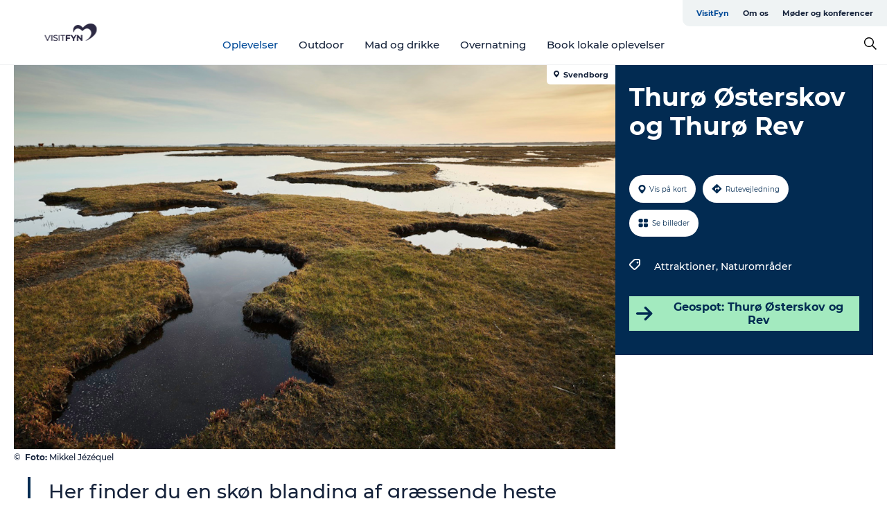

--- FILE ---
content_type: text/html; charset=utf-8
request_url: https://www.visitfyn.dk/fyn/oplevelser/thuroe-oesterskov-og-thuroe-rev-gdk1137680
body_size: 32288
content:
<!DOCTYPE html><html lang="da" class=""><head><meta charSet="UTF-8"/><meta http-equiv="X-UA-Compatible" content="IE=edge"/><meta name="viewport" content="width=device-width, initial-scale=1.0, maximum-scale=1.0"/><title>Thurø Østerskov og Thurø Rev</title><meta name="title" content="Thurø Østerskov og Thurø Rev"/><meta name="description" content="Her finder du en skøn blanding af græssende heste og badegæster og en interessant natur."/><meta name="keywords" content="https://files.guidedanmark.org/files/460/299069_Thur_Rev.png"/><link rel="canonical" href="https://www.visitsvendborg.dk/svendborg/svendborg/thuroe-oesterskov-og-thuroe-rev-gdk1137680"/><link rel="image_src" href="https://files.guidedanmark.org/files/460/299069_Thur_Rev.png"/><meta property="og:site_name" content="VisitFyn"/><meta property="og:url" content="https://www.visitsvendborg.dk/svendborg/svendborg/thuroe-oesterskov-og-thuroe-rev-gdk1137680"/><meta property="og:image" content="https://files.guidedanmark.org/files/460/299069_Thur_Rev.png"/><meta property="og:image:url" content="https://files.guidedanmark.org/files/460/299069_Thur_Rev.png"/><meta name="twitter:card" content="summary_large_image"/><meta name="twitter:title" content="Thurø Østerskov og Thurø Rev"/><meta name="twitter:description" content="Her finder du en skøn blanding af græssende heste og badegæster og en interessant natur."/><meta name="twitter:url" content="https://www.visitsvendborg.dk/svendborg/svendborg/thuroe-oesterskov-og-thuroe-rev-gdk1137680"/><meta name="twitter:image" content="https://files.guidedanmark.org/files/460/299069_Thur_Rev.png"/><script type="application/ld+json">{"@context":"https://schema.org","@graph":[{"@type":"Product","name":"Thurø Østerskov og Thurø Rev","address":{"@type":"PostalAddress","streetAddress":"","postalCode":"5700"},"geo":{"@type":"GeoCoordinates","latitude":"55.037653137484","longitude":"10.713014599169"},"image":{"@type":"ImageObject","url":"https://files.guidedanmark.org/files/460/299069_Thur_Rev.png"}}]}</script><meta name="google-site-verification" content="TE7KHO5afkHBIw0aKnP8E7_J8PCLYIKlAKLf5NbxAzU"/><meta name="google-site-verification" content="TE7KHO5afkHBIw0aKnP8E7_J8PCLYIKlAKLf5NbxAzU"/><script>dataLayer=[];</script><script class="google-tag-manager">
              (function(w,d,s,l,i){w[l]=w[l]||[];w[l].push({'gtm.start':
                new Date().getTime(),event:'gtm.js'});var f=d.getElementsByTagName(s)[0],
                j=d.createElement(s),dl=l!='dataLayer'?'&l='+l:'';j.async=true;j.src=
                'https://www.googletagmanager.com/gtm.js?id='+i+dl;f.parentNode.insertBefore(j,f);
              })(window,document,'script','dataLayer','GTM-PLHTQN');
                </script><script class="google-tag-manager">
          (function(w,d,s,l,i){w[l]=w[l]||[];w[l].push({'gtm.start':
            new Date().getTime(),event:'gtm.js'});var f=d.getElementsByTagName(s)[0],
            j=d.createElement(s),dl=l!='dataLayer'?'&l='+l:'';j.async=true;j.src=
            'https://www.googletagmanager.com/gtm.js?id='+i+dl;f.parentNode.insertBefore(j,f);
          })(window,document,'script','dataLayer','GTM-PFBDMCW');
            </script><script id="CookieConsent" src="https://policy.app.cookieinformation.com/uc.js" data-culture="DA" type="text/javascript" defer="" async=""></script><script src="https://www.google.com/recaptcha/api.js?render=re6LfZbHkhAAAAAD90dwgaiyW7zHkAUQshYq_cA4X7_site_key" async=""></script><link rel="icon" href="/sites/visitfyn.com/files/icons/favicon%20%281%29.ico" type="image/x-icon"/><meta name="next-head-count" content="27"/><link rel="preload" href="/_next/static/media/8858de35be6d63bd-s.p.ttf" as="font" type="font/ttf" crossorigin="anonymous" data-next-font="size-adjust"/><link rel="preload" href="/_next/static/media/ade88f670a4a93e2-s.p.woff2" as="font" type="font/woff2" crossorigin="anonymous" data-next-font="size-adjust"/><link rel="preload" href="/_next/static/media/7f4e2cacbacd7c77-s.p.woff" as="font" type="font/woff" crossorigin="anonymous" data-next-font="size-adjust"/><link rel="preload" href="/_next/static/media/fe6ff1c8e748122a-s.p.woff2" as="font" type="font/woff2" crossorigin="anonymous" data-next-font="size-adjust"/><link rel="preload" href="/_next/static/media/9671873632b769ea-s.p.woff2" as="font" type="font/woff2" crossorigin="anonymous" data-next-font="size-adjust"/><link rel="preload" href="/_next/static/media/0020fb129ebc950b-s.p.woff2" as="font" type="font/woff2" crossorigin="anonymous" data-next-font="size-adjust"/><link rel="preload" href="/_next/static/css/f9783be563079af7.css" as="style"/><link rel="stylesheet" href="/_next/static/css/f9783be563079af7.css" data-n-g=""/><noscript data-n-css=""></noscript><script defer="" nomodule="" src="/_next/static/chunks/polyfills-78c92fac7aa8fdd8.js"></script><script defer="" src="/_next/static/chunks/24434.2d78b39796aef039.js"></script><script defer="" src="/_next/static/chunks/90180.2cd874d1f8a55392.js"></script><script defer="" src="/_next/static/chunks/89311.d4a83a9b96968818.js"></script><script defer="" src="/_next/static/chunks/52576.7c1155037314c9e5.js"></script><script defer="" src="/_next/static/chunks/69305.95e9ec2f7430440a.js"></script><script defer="" src="/_next/static/chunks/16487.c8405206fde0bf11.js"></script><script defer="" src="/_next/static/chunks/61263.cd3f37a049f1982f.js"></script><script defer="" src="/_next/static/chunks/75fc9c18-295119e68f43c671.js"></script><script defer="" src="/_next/static/chunks/22135.5b23275e4359771f.js"></script><script defer="" src="/_next/static/chunks/88035.a55b00c408bb73af.js"></script><script defer="" src="/_next/static/chunks/77654.f3f2dda92b6acb47.js"></script><script defer="" src="/_next/static/chunks/33996.2229128561d62e70.js"></script><script defer="" src="/_next/static/chunks/38606.c791e11a42e15f83.js"></script><script defer="" src="/_next/static/chunks/73999.f214e8f8ebe5101d.js"></script><script defer="" src="/_next/static/chunks/66518.8241159cdeb0e19e.js"></script><script defer="" src="/_next/static/chunks/42911.663eb074ad65fed6.js"></script><script defer="" src="/_next/static/chunks/7969.600288e47a18f32f.js"></script><script defer="" src="/_next/static/chunks/20349.72af27da3c31588d.js"></script><script defer="" src="/_next/static/chunks/10613.16507b36973a2d41.js"></script><script defer="" src="/_next/static/chunks/6462.c12763e89d8a44ae.js"></script><script defer="" src="/_next/static/chunks/84041.d231d3637cdb2731.js"></script><script defer="" src="/_next/static/chunks/32299.3c4b62ae9e1c2bb9.js"></script><script src="/_next/static/chunks/webpack-63856f52277dde65.js" defer=""></script><script src="/_next/static/chunks/framework-f0918f007280e2a4.js" defer=""></script><script src="/_next/static/chunks/main-e4ec7a994fac8df8.js" defer=""></script><script src="/_next/static/chunks/pages/_app-dfcb281616405551.js" defer=""></script><script src="/_next/static/chunks/72776-dd4a5de0c04d1828.js" defer=""></script><script src="/_next/static/chunks/51294-fba5ba782f69c0c1.js" defer=""></script><script src="/_next/static/chunks/pages/drupal-f757f6edd3d96ab6.js" defer=""></script><script src="/_next/static/Zjv5mXCyUl0txeRh-pJrf/_buildManifest.js" defer=""></script><script src="/_next/static/Zjv5mXCyUl0txeRh-pJrf/_ssgManifest.js" defer=""></script><style data-styled="" data-styled-version="6.0.5">.cFtEuQ a{padding:6px;position:absolute;top:-40px;left:0px;color:#16233b;border-right:1px solid #004a98;border-bottom:1px solid #004a98;border-bottom-right-radius:8px;background:#004a98;-webkit-transition:top 1s ease-out;transition:top 1s ease-out;z-index:100;}/*!sc*/
.cFtEuQ a:focus{position:absolute;left:0px;top:0px;-webkit-transition:top 0.1s ease-in;transition:top 0.1s ease-in;}/*!sc*/
@media (prefers-reduced-motion: reduce){.cFtEuQ a{transition-duration:0.001ms!important;}}/*!sc*/
@media print{.cFtEuQ{display:none;}}/*!sc*/
data-styled.g4[id="sc-521c778a-3"]{content:"cFtEuQ,"}/*!sc*/
.fnpHaN{background-color:#FFF;}/*!sc*/
data-styled.g12[id="sc-1c46d5dd-5"]{content:"fnpHaN,"}/*!sc*/
.eaWpYo{width:100%;height:65px;background-color:#004a98;display:flex;justify-content:center;align-content:center;align-items:center;}/*!sc*/
data-styled.g13[id="sc-1c46d5dd-6"]{content:"eaWpYo,"}/*!sc*/
.kjVbdK{font-size:14px;font-weight:bold;line-height:18px;color:white;}/*!sc*/
data-styled.g14[id="sc-1c46d5dd-7"]{content:"kjVbdK,"}/*!sc*/
.iMgDDq{padding:0 7px;display:flex;justify-content:center;align-items:center;align-content:center;}/*!sc*/
.iMgDDq a{color:white;display:inline-block;padding:0 7px;}/*!sc*/
.iMgDDq svg path{fill:white;}/*!sc*/
.iMgDDq a[title="tiktok"]>svg{width:20px;height:20px;}/*!sc*/
.iMgDDq a[title="tiktok"]{padding-left:2px!important;}/*!sc*/
data-styled.g15[id="sc-1c46d5dd-8"]{content:"iMgDDq,"}/*!sc*/
.buaBos{border-top:2px solid rgb(231, 234, 236);padding:15px 0px;margin-top:40px;display:flex;align-items:center;align-content:center;font-size:14px;}/*!sc*/
@media (max-width: 47.9375em){.buaBos{font-size:12px;flex-direction:column;}}/*!sc*/
data-styled.g16[id="sc-1c46d5dd-9"]{content:"buaBos,"}/*!sc*/
.jzyTPa{display:flex;align-content:center;align-items:center;}/*!sc*/
@media (max-width: 47.9375em){.jzyTPa{margin:10px 0 20px;}}/*!sc*/
@media (min-width: 48em){.jzyTPa{margin:0 20px;flex:1;}}/*!sc*/
.jzyTPa a{cursor:pointer;margin:0 20px;color:#16233b;}/*!sc*/
.jzyTPa a:hover{color:#004a98;}/*!sc*/
data-styled.g18[id="sc-1c46d5dd-11"]{content:"jzyTPa,"}/*!sc*/
.dTjGyd{padding:20px 0;}/*!sc*/
@media (max-width: 47.9375em){.dTjGyd{font-size:14px;}}/*!sc*/
data-styled.g19[id="sc-1c46d5dd-12"]{content:"dTjGyd,"}/*!sc*/
.ciIioz h2{font-size:14px;font-weight:700;margin-bottom:20px;}/*!sc*/
data-styled.g20[id="sc-1c46d5dd-13"]{content:"ciIioz,"}/*!sc*/
.hdpebn{list-style:none;padding:0;}/*!sc*/
.hdpebn li{margin:15px 0;}/*!sc*/
.hdpebn a{color:#16233b;}/*!sc*/
.hdpebn a:hover{color:#004a98;}/*!sc*/
data-styled.g21[id="sc-1c46d5dd-14"]{content:"hdpebn,"}/*!sc*/
.kKnrtv{position:relative;border-bottom:1px solid rgb(240, 241, 243);background-color:#FFF;width:100vw;top:0;transition:all 0.3s;}/*!sc*/
.kKnrtv >div{display:flex;align-items:center;height:100%;}/*!sc*/
.kKnrtv.sticky{position:fixed;z-index:20;}/*!sc*/
@media print{.kKnrtv.sticky{display:none;}}/*!sc*/
@media (max-width: 47.9375em){.kKnrtv{height:44px;}}/*!sc*/
data-styled.g37[id="sc-1c46d5dd-30"]{content:"kKnrtv,"}/*!sc*/
.jOAfxs{width:200px;padding:6px 20px;position:sticky;top:0;}/*!sc*/
.jOAfxs img{max-width:100%;max-height:50px;}/*!sc*/
data-styled.g38[id="sc-1c46d5dd-31"]{content:"jOAfxs,"}/*!sc*/
.jgDGUi{flex:1;display:flex;flex-direction:column;height:100%;}/*!sc*/
.jgDGUi a{text-decoration:none;color:#16233b;}/*!sc*/
.jgDGUi a:hover{color:#004a98;}/*!sc*/
data-styled.g58[id="sc-1c46d5dd-51"]{content:"jgDGUi,"}/*!sc*/
.chQzvJ{align-self:flex-end;border-bottom-left-radius:10px;background-color:#eff3f4;}/*!sc*/
.chQzvJ ul{padding:0 10px;margin:0;}/*!sc*/
.chQzvJ ul li{display:inline-block;list-style:none;}/*!sc*/
.chQzvJ ul li.inactive >a{display:none;}/*!sc*/
.chQzvJ ul li.active >a{color:#004a98;}/*!sc*/
.chQzvJ ul li a{display:block;font-size:11px;font-weight:bold;padding:12px 10px;}/*!sc*/
data-styled.g59[id="sc-1c46d5dd-52"]{content:"chQzvJ,"}/*!sc*/
.jGkcqt{align-self:center;flex:1;display:flex;width:100%;position:relative;top:0;background-color:#FFF;}/*!sc*/
.jGkcqt ul{padding:0;}/*!sc*/
.jGkcqt ul.secondary-menu{flex:1;text-align:center;}/*!sc*/
.jGkcqt ul.search-menu{min-width:200px;text-align:right;}/*!sc*/
.jGkcqt ul li{display:inline-block;vertical-align:middle;list-style:none;padding:0 15px;}/*!sc*/
.jGkcqt ul li a{font-size:15px;padding:0;}/*!sc*/
.jGkcqt ul li.active >a{color:#004a98;}/*!sc*/
data-styled.g60[id="sc-1c46d5dd-53"]{content:"jGkcqt,"}/*!sc*/
.bPiEZp{cursor:pointer;}/*!sc*/
.bPiEZp span{display:none;}/*!sc*/
data-styled.g68[id="sc-1c46d5dd-61"]{content:"bPiEZp,"}/*!sc*/
.jWQKaT{display:flex;justify-content:space-between;align-content:center;align-items:center;}/*!sc*/
.jWQKaT >div{margin:10px 0;}/*!sc*/
data-styled.g69[id="sc-1c46d5dd-62"]{content:"jWQKaT,"}/*!sc*/
html{line-height:1.15;-webkit-text-size-adjust:100%;}/*!sc*/
body{margin:0;}/*!sc*/
main{display:block;}/*!sc*/
h1{font-size:2em;margin:0.67em 0;}/*!sc*/
hr{box-sizing:content-box;height:0;overflow:visible;}/*!sc*/
pre{font-family:monospace,monospace;font-size:1em;}/*!sc*/
a{background-color:transparent;}/*!sc*/
abbr[title]{border-bottom:none;text-decoration:underline;text-decoration:underline dotted;}/*!sc*/
b,strong{font-weight:bolder;}/*!sc*/
code,kbd,samp{font-family:monospace,monospace;font-size:1em;}/*!sc*/
small{font-size:80%;}/*!sc*/
sub,sup{font-size:75%;line-height:0;position:relative;vertical-align:baseline;}/*!sc*/
sub{bottom:-0.25em;}/*!sc*/
sup{top:-0.5em;}/*!sc*/
img{border-style:none;}/*!sc*/
button,input,optgroup,select,textarea{font-family:inherit;font-size:100%;line-height:1.15;margin:0;}/*!sc*/
button,input{overflow:visible;}/*!sc*/
button,select{text-transform:none;}/*!sc*/
button,[type="button"],[type="reset"],[type="submit"]{-webkit-appearance:button;}/*!sc*/
button::-moz-focus-inner,[type="button"]::-moz-focus-inner,[type="reset"]::-moz-focus-inner,[type="submit"]::-moz-focus-inner{border-style:none;padding:0;}/*!sc*/
button:-moz-focusring,[type="button"]:-moz-focusring,[type="reset"]:-moz-focusring,[type="submit"]:-moz-focusring{outline:1px dotted ButtonText;}/*!sc*/
fieldset{padding:0.35em 0.75em 0.625em;}/*!sc*/
legend{box-sizing:border-box;color:inherit;display:table;max-width:100%;padding:0;white-space:normal;}/*!sc*/
progress{vertical-align:baseline;}/*!sc*/
textarea{overflow:auto;}/*!sc*/
[type="checkbox"],[type="radio"]{box-sizing:border-box;padding:0;}/*!sc*/
[type="number"]::-webkit-inner-spin-button,[type="number"]::-webkit-outer-spin-button{height:auto;}/*!sc*/
[type="search"]{-webkit-appearance:textfield;outline-offset:-2px;}/*!sc*/
[type="search"]::-webkit-search-decoration{-webkit-appearance:none;}/*!sc*/
::-webkit-file-upload-button{-webkit-appearance:button;font:inherit;}/*!sc*/
details{display:block;}/*!sc*/
summary{display:list-item;}/*!sc*/
template{display:none;}/*!sc*/
[hidden]{display:none;}/*!sc*/
data-styled.g70[id="sc-global-ecVvVt1"]{content:"sc-global-ecVvVt1,"}/*!sc*/
*{box-sizing:border-box;}/*!sc*/
*:before,*:after{box-sizing:border-box;}/*!sc*/
body{font-family:'Montserrat',Verdana,Arial,sans-serif;color:#16233b;background-color:#FFF;line-height:1.3;font-weight:500;width:100%;max-width:100vw;overflow-x:hidden;}/*!sc*/
body.freeze-scroll{overflow:hidden;}/*!sc*/
@media (max-width: 47.9375em){body{margin-top:44px;}}/*!sc*/
p:last-child{margin-top:0;}/*!sc*/
img{display:block;max-width:100%;height:auto;}/*!sc*/
.text-container a{text-decoration:underline;}/*!sc*/
a{text-decoration:none;color:#e70013;transition:all 0.3s;}/*!sc*/
a:hover{color:#e70013;}/*!sc*/
a.link-icon:before{content:"";display:inline-block;width:18px;height:18px;background-size:100%;background-color:#e70013;background-position:center;background-repeat:no-repeat;margin-right:4px;position:relative;}/*!sc*/
a.link-icon.link-internal:before{top:4px;background-image:url(/static/images/svg/internalLinkMask.svg);}/*!sc*/
a.link-icon.link-mailto:before,a.link-icon.link-external:before{background-image:url(/static/images/svg/linkoutMaskWhite.svg);}/*!sc*/
.paragraph{margin-top:40px;margin-bottom:40px;}/*!sc*/
.paragraph:first-child{margin-top:0;}/*!sc*/
.text-align-right{text-align:right;}/*!sc*/
.text-align-left{text-align:left;}/*!sc*/
.text-align-center{text-align:center;}/*!sc*/
.text-align-justify{text-align:justify;}/*!sc*/
.txt-size-regular{font-weight:400;}/*!sc*/
.txt-size-medium{font-weight:500;}/*!sc*/
.txt-size-bold{font-weight:600;}/*!sc*/
.txt-size-semi-bold{font-weight:700;}/*!sc*/
@keyframes menuOpen{from{height:0px;}to{height:calc(100vh - 100%);}}/*!sc*/
@keyframes highlight{from{background-color:rgba(0,0,0,0.1);}to{background-color:rgba(0,0,0,0);}}/*!sc*/
@media (max-width: 47.9375em){.paragraph.paragraph--columns-2 .paragraph.paragraph--highlight-image,.paragraph.paragraph--columns-3 .paragraph.paragraph--highlight-image{margin-left:-20px;margin-right:-20px;}}/*!sc*/
data-styled.g71[id="sc-global-kxOjPr1"]{content:"sc-global-kxOjPr1,"}/*!sc*/
.jBVDfF{position:fixed;font-size:1px;color:#fff;width:1px;height:1px;overflow:hidden;top:-1px;left:-1px;z-index:99999;}/*!sc*/
data-styled.g72[id="sc-6945e261-0"]{content:"jBVDfF,"}/*!sc*/
.camETg{display:inline-block;width:40px;height:40px;background-size:cover;background-position:center;border-radius:50%;margin-bottom:10px;}/*!sc*/
@media (min-width: 48em){.camETg{margin-bottom:0;margin-right:20px;}}/*!sc*/
.camETg.small{width:16px;height:16px;margin-right:10px;}/*!sc*/
data-styled.g281[id="sc-d279e38c-29"]{content:"camETg,"}/*!sc*/
.enWcTi{padding:14px 15px;cursor:pointer;border:1px solid rgb(225, 226, 227);background-color:rgb(234, 236, 238);display:flex;align-content:center;align-items:center;width:100%;}/*!sc*/
@media (min-width: 48em){.enWcTi{width:30%;}}/*!sc*/
.enWcTi .language-name{flex:1;}/*!sc*/
.enWcTi:after{height:11px;width:11px;border-top:1px solid rgb(193, 196, 199);border-right:1px solid rgb(193, 196, 199);transform:rotate(45deg);content:"";display:block;}/*!sc*/
data-styled.g283[id="sc-d279e38c-31"]{content:"enWcTi,"}/*!sc*/
.gEMIVp{position:relative;padding-left:20px;padding-right:20px;}/*!sc*/
.gEMIVp.xs-1{width:8.33333%;min-width:8.33333%;}/*!sc*/
.gEMIVp.xs-2{width:16.66667%;min-width:16.66667%;}/*!sc*/
.gEMIVp.xs-3{width:25.00000%;min-width:25.00000%;}/*!sc*/
.gEMIVp.xs-4{width:33.33333%;min-width:33.33333%;}/*!sc*/
.gEMIVp.xs-5{width:41.66667%;min-width:41.66667%;}/*!sc*/
.gEMIVp.xs-6{width:50.00000%;min-width:50.00000%;}/*!sc*/
.gEMIVp.xs-7{width:58.33333%;min-width:58.33333%;}/*!sc*/
.gEMIVp.xs-8{width:66.66667%;min-width:66.66667%;}/*!sc*/
.gEMIVp.xs-9{width:75.00000%;min-width:75.00000%;}/*!sc*/
.gEMIVp.xs-10{width:83.33333%;min-width:83.33333%;}/*!sc*/
.gEMIVp.xs-11{width:91.66667%;min-width:91.66667%;}/*!sc*/
.gEMIVp.xs-12{width:100.00000%;min-width:100.00000%;}/*!sc*/
@media (min-width: 23.5em){.gEMIVp.sm-1{width:8.33333%;min-width:8.33333%;}.gEMIVp.sm-2{width:16.66667%;min-width:16.66667%;}.gEMIVp.sm-3{width:25.00000%;min-width:25.00000%;}.gEMIVp.sm-4{width:33.33333%;min-width:33.33333%;}.gEMIVp.sm-5{width:41.66667%;min-width:41.66667%;}.gEMIVp.sm-6{width:50.00000%;min-width:50.00000%;}.gEMIVp.sm-7{width:58.33333%;min-width:58.33333%;}.gEMIVp.sm-8{width:66.66667%;min-width:66.66667%;}.gEMIVp.sm-9{width:75.00000%;min-width:75.00000%;}.gEMIVp.sm-10{width:83.33333%;min-width:83.33333%;}.gEMIVp.sm-11{width:91.66667%;min-width:91.66667%;}.gEMIVp.sm-12{width:100.00000%;min-width:100.00000%;}}/*!sc*/
@media (min-width: 48em){.gEMIVp.md-1{width:8.33333%;min-width:8.33333%;}.gEMIVp.md-2{width:16.66667%;min-width:16.66667%;}.gEMIVp.md-3{width:25.00000%;min-width:25.00000%;}.gEMIVp.md-4{width:33.33333%;min-width:33.33333%;}.gEMIVp.md-5{width:41.66667%;min-width:41.66667%;}.gEMIVp.md-6{width:50.00000%;min-width:50.00000%;}.gEMIVp.md-7{width:58.33333%;min-width:58.33333%;}.gEMIVp.md-8{width:66.66667%;min-width:66.66667%;}.gEMIVp.md-9{width:75.00000%;min-width:75.00000%;}.gEMIVp.md-10{width:83.33333%;min-width:83.33333%;}.gEMIVp.md-11{width:91.66667%;min-width:91.66667%;}.gEMIVp.md-12{width:100.00000%;min-width:100.00000%;}}/*!sc*/
@media (min-width: 64em){.gEMIVp.lg-1{width:8.33333%;min-width:8.33333%;}.gEMIVp.lg-2{width:16.66667%;min-width:16.66667%;}.gEMIVp.lg-3{width:25.00000%;min-width:25.00000%;}.gEMIVp.lg-4{width:33.33333%;min-width:33.33333%;}.gEMIVp.lg-5{width:41.66667%;min-width:41.66667%;}.gEMIVp.lg-6{width:50.00000%;min-width:50.00000%;}.gEMIVp.lg-7{width:58.33333%;min-width:58.33333%;}.gEMIVp.lg-8{width:66.66667%;min-width:66.66667%;}.gEMIVp.lg-9{width:75.00000%;min-width:75.00000%;}.gEMIVp.lg-10{width:83.33333%;min-width:83.33333%;}.gEMIVp.lg-11{width:91.66667%;min-width:91.66667%;}.gEMIVp.lg-12{width:100.00000%;min-width:100.00000%;}}/*!sc*/
@media (min-width: 82.5em){.gEMIVp.xl-1{width:8.33333%;min-width:8.33333%;}.gEMIVp.xl-2{width:16.66667%;min-width:16.66667%;}.gEMIVp.xl-3{width:25.00000%;min-width:25.00000%;}.gEMIVp.xl-4{width:33.33333%;min-width:33.33333%;}.gEMIVp.xl-5{width:41.66667%;min-width:41.66667%;}.gEMIVp.xl-6{width:50.00000%;min-width:50.00000%;}.gEMIVp.xl-7{width:58.33333%;min-width:58.33333%;}.gEMIVp.xl-8{width:66.66667%;min-width:66.66667%;}.gEMIVp.xl-9{width:75.00000%;min-width:75.00000%;}.gEMIVp.xl-10{width:83.33333%;min-width:83.33333%;}.gEMIVp.xl-11{width:91.66667%;min-width:91.66667%;}.gEMIVp.xl-12{width:100.00000%;min-width:100.00000%;}}/*!sc*/
data-styled.g328[id="sc-bb566763-28"]{content:"gEMIVp,"}/*!sc*/
.hPpxAZ{width:100%;max-width:100%;margin-right:auto;margin-left:auto;padding-left:1.25em;padding-right:1.25em;transition:all 0.3s;}/*!sc*/
@media (min-width: 23.5em){.hPpxAZ{width:100%;}}/*!sc*/
@media (min-width: 48em){.hPpxAZ{width:46.75em;}}/*!sc*/
@media (min-width: 64em){.hPpxAZ{width:61.5em;}}/*!sc*/
@media (min-width: 82.5em){.hPpxAZ{width:80em;}}/*!sc*/
data-styled.g329[id="sc-bb566763-29"]{content:"hPpxAZ,"}/*!sc*/
.kLBSZd{max-width:1450px;margin-right:auto;margin-left:auto;padding-left:1.25em;padding-right:1.25em;transition:all 0.3s;}/*!sc*/
.kLBSZd.no-padding{padding:0;}/*!sc*/
data-styled.g339[id="sc-bb566763-39"]{content:"kLBSZd,"}/*!sc*/
.cBBUa-D{display:flex;flex-direction:row;flex-wrap:wrap;margin-left:-20px;margin-right:-20px;min-width:100%;}/*!sc*/
data-styled.g374[id="sc-bb566763-74"]{content:"cBBUa-D,"}/*!sc*/
.bAZmJe{max-width:800px;margin-right:auto;margin-left:auto;padding-left:1.25em;padding-right:1.25em;}/*!sc*/
.bAZmJe.text-left{margin-left:0;padding-left:0;text-align:left;}/*!sc*/
.bAZmJe.text-right{margin-right:0;padding-right:0;text-align:right;}/*!sc*/
.bAZmJe.text-center{text-align:center;}/*!sc*/
.bAZmJe h1{font-weight:900;font-size:40px;letter-spacing:-0.5px;}/*!sc*/
@media (max-width: 47.9375em){.bAZmJe h1{font-size:26px;}}/*!sc*/
.bAZmJe h2{font-weight:700;font-size:25px;letter-spacing:-0.5px;}/*!sc*/
@media (max-width: 47.9375em){.bAZmJe h2{font-size:19px;}}/*!sc*/
.bAZmJe h3,.bAZmJe h4{font-weight:700;font-size:18px;letter-spacing:-0.5px;}/*!sc*/
@media (max-width: 47.9375em){.bAZmJe h3,.bAZmJe h4{font-size:16px;}}/*!sc*/
data-styled.g390[id="sc-bb566763-90"]{content:"bAZmJe,"}/*!sc*/
@media (max-width: 47.9375em){.bPGLSi{padding-left:0;padding-right:0;}}/*!sc*/
data-styled.g459[id="sc-f8176ca3-0"]{content:"bPGLSi,"}/*!sc*/
.igLRvm{padding-bottom:2.5em;}/*!sc*/
.igLRvm .padding-0{padding:0;}/*!sc*/
@media (max-width: 63.9375em){.igLRvm{margin-top:55px;}}/*!sc*/
data-styled.g460[id="sc-f8176ca3-1"]{content:"igLRvm,"}/*!sc*/
.iaWucu{width:70%;display:flex;}/*!sc*/
@media (max-width: 63.9375em){.iaWucu{width:65%;}}/*!sc*/
@media (max-width: 47.9375em){.iaWucu{width:100%;}}/*!sc*/
data-styled.g461[id="sc-f8176ca3-2"]{content:"iaWucu,"}/*!sc*/
@media (max-width: 47.9375em){.hiHBVT{width:100%;}}/*!sc*/
data-styled.g462[id="sc-f8176ca3-3"]{content:"hiHBVT,"}/*!sc*/
@media (max-width: 47.9375em){.dTQpbO{padding-left:0;padding-right:0;}}/*!sc*/
data-styled.g463[id="sc-f8176ca3-4"]{content:"dTQpbO,"}/*!sc*/
.kTabag{width:70%;height:555px;min-height:555px;position:relative;float:left;margin-bottom:40px;}/*!sc*/
@media (max-width: 63.9375em){.kTabag{width:65%;}}/*!sc*/
@media (max-width: 47.9375em){.kTabag{width:100%;height:210px;min-height:210px;margin-bottom:0;float:none;}}/*!sc*/
data-styled.g464[id="sc-f8176ca3-5"]{content:"kTabag,"}/*!sc*/
.eymwOi{height:100%;width:100%;position:relative;}/*!sc*/
.eymwOi img{width:100%;height:100%;object-fit:cover;}/*!sc*/
.eymwOi span{z-index:1;position:absolute;top:0;left:0;background:#a3eabf;color:#07203b;padding:11px 10px;border-radius:0 0 5px 0;font-size:10px;font-weight:bold;line-height:11px;}/*!sc*/
data-styled.g465[id="sc-f8176ca3-6"]{content:"eymwOi,"}/*!sc*/
.kKgnec{width:30%;background-color:#022b52;padding:25px 35px 20px 35px;color:#ffffff;float:right;position:relative;}/*!sc*/
@media (max-width: 82.4375em){.kKgnec{padding:25px 20px 20px 20px;}}/*!sc*/
@media (max-width: 63.9375em){.kKgnec{width:35%;}}/*!sc*/
@media (max-width: 47.9375em){.kKgnec{width:100%;float:none;position:inherit;text-align:center;padding:50px 20px 20px 20px;}}/*!sc*/
data-styled.g467[id="sc-f8176ca3-8"]{content:"kKgnec,"}/*!sc*/
.iVLTu{position:sticky;top:55px;padding:30px 35px 35px 35px;}/*!sc*/
@media (max-width: 82.4375em){.iVLTu{padding:30px 20px 35px 20px;}}/*!sc*/
@media (max-width: 63.9375em){.iVLTu{width:35%;}}/*!sc*/
@media (max-width: 47.9375em){.iVLTu{width:100%;position:inherit;padding:30px 20px 30px 20px;}}/*!sc*/
data-styled.g468[id="sc-f8176ca3-9"]{content:"iVLTu,"}/*!sc*/
.kGVlIW{font-size:36px;line-height:42px;margin:0;}/*!sc*/
@media (max-width: 47.9375em){.kGVlIW{font-size:26px;line-height:32px;}}/*!sc*/
data-styled.g472[id="sc-f8176ca3-13"]{content:"kGVlIW,"}/*!sc*/
.julIoh{display:flex;flex-wrap:wrap;justify-content:flex-start;margin:0 0 20px 0;}/*!sc*/
@media (max-width: 23.4375em){.julIoh{width:100%;justify-content:space-around;margin:0 -10px 20px -10px;width:auto;}}/*!sc*/
data-styled.g473[id="sc-f8176ca3-14"]{content:"julIoh,"}/*!sc*/
.fefxPf{padding:30px 0 0 0;}/*!sc*/
.fefxPf:empty{padding:0;}/*!sc*/
.fefxPf button{margin:0 0 20px 0!important;}/*!sc*/
.fefxPf a:last-child button{margin-bottom:0px!important;}/*!sc*/
data-styled.g474[id="sc-f8176ca3-15"]{content:"fefxPf,"}/*!sc*/
.gtssAg{cursor:pointer;display:flex;justify-content:center;align-items:center;border:none;color:#022b52;}/*!sc*/
.gtssAg:last-of-type{margin:0 0 10px 0;}/*!sc*/
data-styled.g475[id="sc-f8176ca3-16"]{content:"gtssAg,"}/*!sc*/
.hiXYwN{border-radius:35px;background:#ffffff;margin:0 10px 10px 0;padding:0;}/*!sc*/
.hiXYwN svg{margin:0 5px 0 0;}/*!sc*/
.hiXYwN svg path{fill:#022b52;}/*!sc*/
.hiXYwN .btn-round-content{padding:13px;margin:0;color:inherit;font-size:10px;line-height:11px;display:flex;justify-content:center;align-items:center;}/*!sc*/
@media (max-width: 23.4375em){.hiXYwN{margin:0 0 10px 0;}.hiXYwN .btn-round-content{padding:13px 10px;}}/*!sc*/
data-styled.g476[id="sc-f8176ca3-17"]{content:"hiXYwN,"}/*!sc*/
.kIlebw{z-index:9;position:relative;}/*!sc*/
.kIlebw.no-image{margin-top:0;}/*!sc*/
data-styled.g478[id="sc-f8176ca3-19"]{content:"kIlebw,"}/*!sc*/
.byCEMc{padding:0 40px 0 30px;font-size:28px;line-height:42px;text-align:left;margin-bottom:50px;position:relative;}/*!sc*/
.byCEMc:before{content:" ";position:absolute;left:0;height:100%;width:4px;background-color:#022b52;}/*!sc*/
@media (max-width: 47.9375em){.byCEMc{font-size:18px;line-height:30px;margin-bottom:0;}}/*!sc*/
data-styled.g479[id="sc-f8176ca3-20"]{content:"byCEMc,"}/*!sc*/
.jiBwhG{font-size:18px;line-height:28px;margin-top:15px;margin-bottom:25px;word-break:break-word;}/*!sc*/
@media (max-width: 47.9375em){.jiBwhG{font-size:16px;line-height:26px;}}/*!sc*/
.jiBwhG a{word-break:break-word;}/*!sc*/
.jiBwhG h1,.jiBwhG h2,.jiBwhG h3,.jiBwhG h4{margin:23px 0 10px 0;}/*!sc*/
.jiBwhG h2{font-size:21px;line-height:25px;}/*!sc*/
.jiBwhG p{margin:0 0 18px 0;}/*!sc*/
@media (max-width: 47.9375em){.jiBwhG p{margin:0 0 16px 0;}}/*!sc*/
data-styled.g480[id="sc-f8176ca3-21"]{content:"jiBwhG,"}/*!sc*/
.fuXQAW{font-size:12px;line-height:13px;margin:5px 0 0 0;}/*!sc*/
.fuXQAW span{font-weight:bold;}/*!sc*/
@media (max-width: 47.9375em){.fuXQAW{color:#aabccd;text-align:center;background-color:#022b52;margin:0;padding:5px 0 0 0;}}/*!sc*/
data-styled.g481[id="sc-f8176ca3-22"]{content:"fuXQAW,"}/*!sc*/
</style></head><body><div id="__next"><main class="__className_9cab95"><div class="sc-6945e261-0 jBVDfF"> </div><div class="sc-521c778a-3 cFtEuQ"><a href="#maincontent">Gå til indhold</a></div><div id="sticky-header-wrap" class="sc-1c46d5dd-30 kKnrtv"><div class="sc-bb566763-39 kLBSZd no-padding container"><div class="sc-1c46d5dd-31 jOAfxs"><a class="link-internal" title="Gå tilbage til forsiden" href="/"><img alt="VisitFyn" width="160" height="31" src="/sites/visitfyn.com/files/2025-11/VisitFyn-weblogo-PS.gif" fetchpriority="auto" loading="lazy"/></a></div><div class="sc-1c46d5dd-51 jgDGUi"><div class="sc-1c46d5dd-52 chQzvJ"><ul class="menu primary-menu"><li class="active"><a class="link-internal" href="/node/1037">VisitFyn</a></li><li class=""><a class="link-internal" href="/destination-fyn/vision-og-mission">Om os</a></li><li class=""><a class="link-internal" href="/convention">Møder og konferencer</a></li></ul></div><div class="sc-1c46d5dd-53 jGkcqt"><ul class="menu secondary-menu"><li class="active"><a class="link-internal" href="/oplevelser">Oplevelser</a></li><li class=""><a class="link-internal" href="/fyn/oplevelser/outdoor-og-bike">Outdoor</a></li><li class=""><a class="link-internal" href="/gastro">Mad og drikke</a></li><li class=""><a class="link-internal" href="/overnatning">Overnatning</a></li><li class=""><a class="link-external" target="_blank" rel="noopener" href="https://visitfyn.holdbar.com/da">Book lokale oplevelser</a></li></ul><ul class="menu search-menu"><li><a tabindex="0" class="sc-1c46d5dd-61 bPiEZp"><svg xmlns="http://www.w3.org/2000/svg" version="1.1" viewBox="0 0 18.508 18.508" width="18"><path d="M 12.264 2.111 C 10.856 0.704 9.164 0 7.188 0 C 5.21 0 3.518 0.704 2.11 2.111 C 0.704 3.52 0 5.211 0 7.187 c 0 1.977 0.704 3.67 2.111 5.077 c 1.408 1.407 3.1 2.111 5.076 2.111 c 1.708 0 3.22 -0.54 4.538 -1.617 l 5.705 5.75 l 1.078 -1.078 l -5.75 -5.705 c 1.078 -1.318 1.617 -2.83 1.617 -4.537 c 0 -1.977 -0.704 -3.67 -2.111 -5.077 Z m -9.12 1.034 C 4.254 2.007 5.6 1.437 7.188 1.437 c 1.588 0 2.943 0.562 4.066 1.685 c 1.123 1.123 1.684 2.478 1.684 4.066 c 0 1.587 -0.561 2.942 -1.684 4.065 c -1.123 1.123 -2.478 1.684 -4.066 1.684 c -1.587 0 -2.942 -0.561 -4.065 -1.684 C 2 10.13 1.437 8.775 1.437 7.187 c 0 -1.587 0.57 -2.934 1.708 -4.042 Z" fill-rule="evenodd" stroke="none" stroke-width="1"></path></svg><span>Søg</span></a></li></ul></div></div></div></div><div class="sc-bb566763-39 kLBSZd container"><div class="sc-1c46d5dd-62 jWQKaT"></div></div><div id="maincontent"><div class="sc-f8176ca3-1 igLRvm" lang="da"><div class="sc-bb566763-39 kLBSZd sc-f8176ca3-0 bPGLSi container"><div class="sc-f8176ca3-5 kTabag"><div class="sc-f8176ca3-6 eymwOi"><img src="https://gdkfiles.visitdenmark.com/files/460/299069_Thur_Rev.png?width=987" fetchpriority="auto" loading="lazy" layout="fill"/></div><div class="sc-f8176ca3-22 fuXQAW">© <!-- -->  <span>Foto<!-- -->:</span> </div></div><div class="sc-f8176ca3-8 kKgnec"><h1 class="sc-f8176ca3-13 kGVlIW">Thurø Østerskov og Thurø Rev</h1></div><div top="55" class="sc-f8176ca3-8 sc-f8176ca3-9 kKgnec iVLTu"><div class="sc-f8176ca3-14 julIoh"><button class="sc-f8176ca3-16 sc-f8176ca3-17 gtssAg hiXYwN"><div class="btn-round-content"><svg width="15" height="14" viewBox="0 0 15 15" version="1.1" xmlns="http://www.w3.org/2000/svg" xmlns:xlink="http://www.w3.org/1999/xlink"><title>Shape</title><g id="Symbols" stroke="none" stroke-width="1" fill="none" fill-rule="evenodd"><g id="GDK/Mobile/Directions-(Mobile)" transform="translate(-14.000000, -13.000000)" fill="#022B52" fill-rule="nonzero"><path d="M28.5877043,19.569089 L22.0883815,13.264374 C21.7250022,12.9118753 21.1355268,12.9118753 20.7718572,13.264374 L14.2725345,19.569089 C13.9091552,19.9218692 13.9091552,20.4934126 14.2725345,20.8461929 L20.7718572,27.1509078 C21.1352365,27.5036881 21.724712,27.5036881 22.0883815,27.1509078 L28.5877043,20.8461929 C28.9510836,20.4934126 28.9510836,19.9218692 28.5877043,19.569089 Z M25.6032246,19.7142386 L23.2241565,21.9161263 C23.0795082,22.0501149 22.8447373,21.9472865 22.8447373,21.7495613 L22.8447373,20.2275308 L20.1325827,20.2275308 L20.1325827,22.0404836 C20.1325827,22.1656906 20.0314419,22.2671026 19.9065698,22.2671026 L19.0025182,22.2671026 C18.8776461,22.2671026 18.7765053,22.1656906 18.7765053,22.0404836 L18.7765053,19.7742927 C18.7765053,19.2737478 19.1813509,18.8678163 19.6805569,18.8678163 L22.8447373,18.8678163 L22.8447373,17.3457859 C22.8447373,17.148344 23.0792257,17.0452323 23.2241565,17.1792208 L25.6032246,19.3811086 C25.7001276,19.4709064 25.7001276,19.6244408 25.6032246,19.7142386 Z" id="Shape"></path></g></g></svg>Rutevejledning</div></button><button class="sc-f8176ca3-16 sc-f8176ca3-17 gtssAg hiXYwN"><div class="btn-round-content"><svg width="15" height="13" viewBox="0 0 15 14" version="1.1" xmlns="http://www.w3.org/2000/svg" xmlns:xlink="http://www.w3.org/1999/xlink"><title>Group 2</title><g id="Symbols" stroke="none" stroke-width="1" fill="none" fill-rule="evenodd"><g id="GDK/Mobile/Gallery-(Mobile)" transform="translate(-14.000000, -13.000000)" fill="#022B52"><g id="Group-2" transform="translate(14.000000, 13.000000)"><rect id="Rectangle" x="7.93025955" y="0" width="6.5912621" height="5.96670935" rx="2"></rect><rect id="Rectangle-Copy-8" x="7.93025955" y="7.17883056" width="6.5912621" height="5.96670935" rx="2"></rect><rect id="Rectangle-Copy-7" x="0" y="0" width="6.5912621" height="5.96670935" rx="2"></rect><rect id="Rectangle-Copy-9" x="0" y="7.17883056" width="6.5912621" height="5.96670935" rx="2"></rect></g></g></g></svg>Se billeder</div></button></div><div class="sc-f8176ca3-15 fefxPf"></div></div><div class="sc-f8176ca3-2 iaWucu"><div class="sc-bb566763-29 hPpxAZ sc-f8176ca3-3 hiHBVT container"><div class="sc-f8176ca3-19 kIlebw"><div class="sc-f8176ca3-20 byCEMc"><div><p>Her finder du en skøn blanding af græssende heste og badegæster og en interessant natur.</p></div></div><div class="sc-bb566763-90 bAZmJe sc-f8176ca3-4 dTQpbO text-container"><div class="sc-f8176ca3-21 jiBwhG"><div><h3>Besøg Thurø Østerskov og Rev</h3><p>Når du er kommet over på Thurø og taget til det sydligste punkt på øen, så er du ankommet ved Østerskoven og revet. Det er ikke muligt at kører med bil hele vej ud til revet eller inde i skoven, men du kan parkerere din din bil på parkeringspladsen ved Østerskovvej 14 og gå ad stier gennem Østerskov ud til vandet.</p><h3>Det skal du opleve ved Thurø Østerskov og Rev</h3><p>Skoven er fredet, men det er en smuk oplevelse at gå gennem stisystemerne helt ud til revet, hvor man kan gå langs kysten op til Smørmosen Strand. Er du fugleinteresseret, er dette også et godt sted at så på udkig. </p><h3>Geologiske perspektiver ved Thurø Østerskov og Rev</h3><p>Thurø Østerskov breder sig over en jævn eller let bølget moræneflade uden synderlige højdeforskelle. Overfladen består af ret fedt moræneler, der gør, at grundvandet står højt og at skovbunden og stien syd for parkeringspladsen ofte er mudret i vinterhalvåret og i nedbørsrige perioder.<br/> <br/>Ud mod kysten har havets erosion skabt en 850 m lang og 5,5 m høj klint, der viser et tværsnit gennem den øvre del af morænefladen. Lagene ligger pænt ovenpå hinanden og er, som et af de relativt få steder i Øhavet, ikke blevet foldet eller på anden vis forstyrret under istidernes gletsjeroverskridelser.</p><p>Nederst i klinten ses blågråt moræneler med spredte sten. Dette lag kan også ses nederst i klinten ved Smørmosen, 1,3 km længere mod nord. Det stammer muligvis fra den yngre del af ’tredjesidste istid’, Elster istiden (480-424.000 år før nu), hvor det blev aflejret af et isfremstød fra Østersø-egnene.</p><p>Det særegne landskab, Thurø Rev, er et såkaldt vinkelforland - et marint forland, der danner en tilnærmelsesvis trekantet form ud fra kysten. Det kan opstå på flere måder, som for eksempel her ved ’hjørnet’ af Thurø, hvor kystparallelle havstrømme har tilført materialer fra to forskellige retninger - nemlig fra vest langs sydkysten og fra nord langs østkysten.</p><p>Materialerne aflejres, hvor kyststrømmene mødes og herved er der gennem tiden opbygget rækker af sandede og stenede strandvolde, den ene uden på den anden. Beskyttet af strandvoldene har områdets centrale del udviklet sig til et stort strandengsområde bestående af en mosaik af tørre overdrev og fugtige strandenge med talrige små strandsøer og et netværk af snoede tidevandsrender (loer). I sommerhalvåret kan havvand af og til fanges i afløbsløse lavninger, hvis overflade langsomt dækkes af en hvid skorpe af salt, når havvandet fordamper. Disse lavninger kaldes derfor for saltpander.</p><h3>Thurø Østerskov og rev er en del af Geopark Det Sydfynske Øhav</h3><p>I 2018 besluttede Svendborg, Faaborg-Midtfyn, Langeland og Ærø at etablere Geopark Det Sydfynske Øhav med henblik på at blive udnævnt til UNESCO Global Geopark. Formålet med geoparken er at skabe og bevare et område med plads til bådemennesker og natur.</p><p>En UNESCO Global Geopark skal bringe et områdes geologi, natur og kulturhistorie i spil og formidle et budskab om, at mennesket er en del af livet på jorden. At vi alle er afhængige af jordens ressourcer, påvirket af klimaforandringer og ansvarlige for en bæredygtig udvikling.</p><p>Geopark Det Sydfynske Øhav formidler historien om en dramatisk havstigning på Sydfyn og øerne. En havstigning, der formede en helt særlig natur, der de sidste små 10.000 år har dannet forudsætningerne for områdets eksistens og kulturelle identitet. Det er historien om, hvordan landskabet og øhavet fortsat forandrer sig og definerer, hvordan vi som mennesker lever i dag. Og Geopark Det Sydfynske Øhav handler ikke mindst om at forstå, hvordan vi gennem bæredygtig udvikling fortsat kan passe på vores særlige geologiske, biologiske og kulturelle arv.</p></div></div></div></div></div></div></div><span style="display:none"><img src="https://www.guidedanmark.org/Stats/Register?p=1137680&amp;c=596" alt=""/></span></div></div><div class="sc-1c46d5dd-5 fnpHaN"><div class="sc-1c46d5dd-6 eaWpYo"><h2 class="sc-1c46d5dd-7 kjVbdK">Del dine fynske øjeblikke med os<!-- -->:</h2><div class="sc-1c46d5dd-8 iMgDDq"><a class="link-external" target="_blank" title="facebook" rel="noopener" href="https://www.facebook.com/VisitFyn"><svg xmlns="http://www.w3.org/2000/svg" version="1.1" viewBox="0 0 8 18" width="8"><path d="M8 5.82H5.277V3.94c0-.716.425-.895.766-.895h1.872V0H5.277C2.383 0 1.702 2.328 1.702 3.761v2.06H0v3.134h1.702V18h3.575V8.955H7.66L8 5.821z"></path></svg></a><a class="link-external" target="_blank" title="instagram" rel="noopener" href="https://instagram.com/visitfyn"><svg xmlns="http://www.w3.org/2000/svg" version="1.1" viewBox="0 0 20.955 20.955" width="20"><path fill-rule="evenodd" stroke="none" stroke-width="1" d="M19.013 14.768c-.068 1.038-.203 1.58-.339 1.964-.203.452-.384.858-.79 1.174-.384.384-.723.587-1.174.79-.384.136-.926.34-1.965.34-1.106.067-1.445.067-4.268.067-2.822 0-3.138 0-4.267-.068-1.039-.067-1.581-.203-1.965-.338-.451-.204-.858-.384-1.174-.79-.384-.385-.587-.723-.79-1.175-.136-.384-.34-.926-.34-1.964-.067-1.107-.067-1.445-.067-4.268 0-2.823 0-3.139.068-4.268.068-1.038.203-1.58.339-1.964.203-.452.384-.858.79-1.175.384-.383.723-.587 1.174-.79a5.484 5.484 0 0 1 1.965-.339c1.129-.067 1.467-.067 4.267-.067 2.823 0 3.14 0 4.268.067 1.039.068 1.58.204 1.965.339.451.203.858.384 1.174.79.384.384.587.723.79 1.175.136.384.339.926.339 1.964.068 1.107.068 1.445.068 4.268 0 2.823 0 3.138-.068 4.268m1.874-8.626c.068 1.129.068 1.513.068 4.335 0 2.823 0 3.23-.136 4.403 0 1.107-.203 1.897-.451 2.552-.249.655-.588 1.31-1.174 1.83-.588.518-1.175.902-1.83 1.173-.654.18-1.422.384-2.551.452-1.13.068-1.445.068-4.336.068-2.89 0-3.229 0-4.335-.136-1.107 0-1.897-.203-2.552-.451a4.953 4.953 0 0 1-1.829-1.174 4.408 4.408 0 0 1-1.242-1.83c-.248-.654-.384-1.422-.451-2.551C0 13.683 0 13.277 0 10.477c0-2.8 0-3.206.09-4.335 0-1.107.181-1.897.452-2.552.316-.655.655-1.242 1.242-1.896A4.999 4.999 0 0 1 3.613.519C4.268.271 5.058.135 6.165.068 7.27 0 7.677 0 10.477 0c2.823 0 3.23 0 4.404.135 1.106 0 1.896.204 2.551.452a4.946 4.946 0 0 1 1.83 1.174c.586.52.903 1.107 1.173 1.83.181.654.384 1.422.452 2.55zM10.5 14.014c-1.941 0-3.559-1.618-3.559-3.56 0-1.94 1.618-3.558 3.559-3.558s3.559 1.618 3.559 3.559c0 1.94-1.595 3.559-3.559 3.559zm0-9.06a5.513 5.513 0 0 0-5.5 5.5c0 3.028 2.473 5.5 5.5 5.5s5.5-2.472 5.5-5.5c0-3.027-2.473-5.5-5.5-5.5zm5.5-1c-.527 0-1 .473-1 1 0 .528.473 1 1 1s1-.417 1-1c0-.581-.473-1-1-1z"></path></svg></a><a class="link-external" target="_blank" title="youtube" rel="noopener" href="https://www.youtube.com/user/visitfyn?feature=results_main"><svg xmlns="http://www.w3.org/2000/svg" width="20" viewBox="0 0 20 14" version="1.1"><path fill-rule="nonzero" stroke="none" stroke-width="1" d="M19.869 3.107c0-1.638-1.294-2.968-2.89-2.968C14.702.039 12.375-.004 10 0 7.625-.002 5.298.04 3.021.14 1.428.139.133 1.469.133 3.107A51.3 51.3 0 0 0 0 7.001a51.357 51.357 0 0 0 .133 3.894c0 1.638 1.293 2.968 2.888 2.968 2.274.097 4.604.142 6.979.137 2.372.005 4.701-.04 6.977-.137 1.594 0 2.889-1.33 2.889-2.968.098-1.3.138-2.597.134-3.894a51.25 51.25 0 0 0-.131-3.894zM7.5 11.454v-8.91L13.751 7z"></path></svg></a><a class="link-external" target="_blank" title="linkedin" rel="noopener" href="https://www.linkedin.com/showcase/destination-fyn"><svg xmlns="http://www.w3.org/2000/svg" xmlns:xlink="http://www.w3.org/1999/xlink" width="18" viewBox="0 0 18 17.224" version="1.1"><path transform="translate(-7.467 -6.404)" stroke="none" stroke-width="1" d="M7.707 11.998h3.859V23.61H7.707zm1.939-5.594c1.329 0 2.141.868 2.16 2.012 0 1.127-.831 2.013-2.179 2.013H9.61c-1.31 0-2.142-.905-2.142-2.013 0-1.144.85-2.012 2.179-2.012zm11.39 5.317c2.548 0 4.45 1.662 4.431 5.243v6.665H21.61v-6.222c0-1.55-.554-2.621-1.957-2.621-1.052 0-1.699.701-1.975 1.403-.111.24-.13.59-.13.941v6.48H13.69s.055-10.523 0-11.612h3.858v1.643c0 .018-.018.018-.018.037h.018v-.037c.517-.794 1.44-1.92 3.49-1.92z"></path></svg></a></div></div><div class="sc-bb566763-29 hPpxAZ container"><div class="sc-1c46d5dd-12 dTjGyd"><div class="sc-bb566763-74 cBBUa-D"><div class="sc-bb566763-28 gEMIVp xs-6 md-3"><div class="sc-1c46d5dd-13 ciIioz"><h2>Mere Fyn</h2></div><ul class="sc-1c46d5dd-14 hdpebn"><li><a class="link-internal" title="Find turistbureau" href="/fyn/oplevelser/find-turistbureau-paa-fyn">Find turistbureau</a></li><li><a class="link-internal" title="Transport på Fyn og Øerne" href="/transportmuligheder">Transport på Fyn og Øerne</a></li><li><a class="link-internal" title="Handicapvenlig ferie" href="/fyn/oplevelser/handicapvenlig-ferie">Handicapvenlig ferie</a></li><li><a class="link-external" target="_blank" title="Flyt til Fyn og Øerne" rel="noopener" href="https://byregionfyn.dk/flyt-til-fyn/">Flyt til Fyn og Øerne</a></li><li><a class="link-internal" title="Omtale af Fyn og Øerne" href="/fyn/oplevelser/anbefalinger">Omtale af Fyn og Øerne</a></li></ul></div><div class="sc-bb566763-28 gEMIVp xs-6 md-3"><div class="sc-1c46d5dd-13 ciIioz"><h2>Om Destination Fyn</h2></div><ul class="sc-1c46d5dd-14 hdpebn"><li><a class="link-internal" title="Medlemmer" href="/destination-fyn/om-os/medlemmer">Medlemmer</a></li><li><a class="link-internal" title="Medarbejdere" href="/destination-fyn/kontakt-os/kontakt-os">Medarbejdere</a></li><li><a class="link-internal" title="Møder og konferencer" href="/convention">Møder og konferencer</a></li><li><a class="link-internal" title="Sportevents" href="/destination-fyn/aktiviteter/sportevents-paa-fyn">Sportevents</a></li></ul></div><div class="sc-bb566763-28 gEMIVp xs-6 md-3"><div class="sc-1c46d5dd-13 ciIioz"><h2>Kommunikation</h2></div><ul class="sc-1c46d5dd-14 hdpebn"><li><a class="link-internal" title="Tilmeld nyhedsbrev" href="/destination-fyn/om-os/nyhedsbrev-fra-destination-fyn">Tilmeld nyhedsbrev</a></li><li><a class="link-internal" title="Presse og nyheder" href="/destination-fyn/kontakt-os/presse">Presse og nyheder</a></li><li><a class="link-internal" title="Vores platforme" href="/destination-fyn/om-destination-fyn">Vores platforme</a></li><li><a class="link-external" target="_blank" title="Media Center" rel="noopener" href="https://www.skyfish.com/p/visitfyn">Media Center</a></li><li><a class="link-internal" title="Webtilgængelighed" href="/was">Webtilgængelighed</a></li></ul></div><div class="sc-bb566763-28 gEMIVp xs-6 md-3"><div class="sc-1c46d5dd-13 ciIioz"><h2>For medlemmer</h2></div><ul class="sc-1c46d5dd-14 hdpebn"><li><a class="link-external" target="_blank" title="Medlemsportal" rel="noopener" href="https://www.medlemsportal.destinationfyn.dk/">Medlemsportal</a></li><li><a class="link-internal" title="Bæredygtig forretningsudvikling" href="/destination-fyn/medlemmer/baeredygtighed-i-fynsk-turisme">Bæredygtig forretningsudvikling</a></li></ul></div></div></div><div class="sc-1c46d5dd-9 buaBos"><div class="sc-1c46d5dd-10 JATgE">VisitFyn<!-- --> ©<!-- --> <!-- -->2026</div><div class="sc-1c46d5dd-11 jzyTPa"><a class="link-internal" title="Data Protection Notice" href="/dataprotection">Data Protection Notice</a></div><div tabindex="0" role="button" class="sc-d279e38c-31 enWcTi"><span style="background-image:url(/static/images/flags/da.svg)" class="sc-d279e38c-29 camETg small"></span><span class="language-name">Danish</span></div></div></div></div><div id="modal-root"></div></main></div><script id="__NEXT_DATA__" type="application/json">{"props":{"pageProps":{},"initialReduxState":{"content":{"entity":{"id":"6b5aecfd-b999-48ad-8c38-74ac09718894","type":"product--product","entity_type":"product","root":null,"template_suggestions":["entity","product","product--product"],"bundle":"product","attributes":{"drupal_internal__id":48127,"langcode":"da","pid":1137680,"period_id":0,"next_period":false,"title":"Thurø Østerskov og Thurø Rev","canonical_url":null,"updated":"2025-12-17T10:21:01+00:00","html_meta_tag_description":null,"html_meta_tag_title":null,"html_meta_tags":null,"field_first_image_copyright":null,"field_first_image_photographer":"Mikkel Jézéquel","field_first_image_alt":"Thurø Østerskov og Thurø Rev","field_first_image_description":null,"period_data":null,"address":" ","post_code":"5700","city":"Svendborg","region":null,"latitude":"55.037653137484","longitude":"10.713014599169","phone":null,"fax":null,"email":null,"is_marked_recurring":false,"default_langcode":true,"fallback_language":null,"metatag":null,"meta_info":{"path":"/fyn/oplevelser/thuroe-oesterskov-og-thuroe-rev-gdk1137680","meta":[{"tag":"meta","attributes":{"name":"title","content":"Thurø Østerskov og Thurø Rev"}},{"tag":"meta","attributes":{"name":"description","content":"Her finder du en skøn blanding af græssende heste og badegæster og en interessant natur."}},{"tag":"meta","attributes":{"name":"keywords","content":"https://files.guidedanmark.org/files/460/299069_Thur_Rev.png"}},{"tag":"link","attributes":{"rel":"canonical","href":"https://www.visitsvendborg.dk/svendborg/svendborg/thuroe-oesterskov-og-thuroe-rev-gdk1137680"}},{"tag":"link","attributes":{"rel":"image_src","href":"https://files.guidedanmark.org/files/460/299069_Thur_Rev.png"}},{"tag":"meta","attributes":{"property":"og:site_name","content":"VisitFyn"}},{"tag":"meta","attributes":{"property":"og:url","content":"https://www.visitsvendborg.dk/svendborg/svendborg/thuroe-oesterskov-og-thuroe-rev-gdk1137680"}},{"tag":"meta","attributes":{"property":"og:image","content":"https://files.guidedanmark.org/files/460/299069_Thur_Rev.png"}},{"tag":"meta","attributes":{"property":"og:image:url","content":"https://files.guidedanmark.org/files/460/299069_Thur_Rev.png"}},{"tag":"meta","attributes":{"name":"twitter:card","content":"summary_large_image"}},{"tag":"meta","attributes":{"name":"twitter:title","content":"Thurø Østerskov og Thurø Rev"}},{"tag":"meta","attributes":{"name":"twitter:description","content":"Her finder du en skøn blanding af græssende heste og badegæster og en interessant natur."}},{"tag":"meta","attributes":{"name":"twitter:url","content":"https://www.visitsvendborg.dk/svendborg/svendborg/thuroe-oesterskov-og-thuroe-rev-gdk1137680"}},{"tag":"meta","attributes":{"name":"twitter:image","content":"https://files.guidedanmark.org/files/460/299069_Thur_Rev.png"}},{"tag":"meta","attributes":{"name":"@type","content":"Place","group":"schema_place","schema_metatag":true}},{"tag":"meta","attributes":{"name":"name","content":"Thurø Østerskov og Thurø Rev","group":"schema_place","schema_metatag":true}},{"tag":"meta","attributes":{"name":"address","content":{"@type":"PostalAddress","streetAddress":"","postalCode":"5700"},"group":"schema_place","schema_metatag":true}},{"tag":"meta","attributes":{"name":"geo","content":{"@type":"GeoCoordinates","latitude":"55.037653137484","longitude":"10.713014599169"},"group":"schema_place","schema_metatag":true}},{"tag":"meta","attributes":{"name":"@type","content":"Product","group":"schema_product","schema_metatag":true}},{"tag":"meta","attributes":{"name":"name","content":"Thurø Østerskov og Thurø Rev","group":"schema_product","schema_metatag":true}},{"tag":"meta","attributes":{"name":"image","content":{"@type":"ImageObject","url":"https://files.guidedanmark.org/files/460/299069_Thur_Rev.png"},"group":"schema_product","schema_metatag":true}}]},"path":{"alias":"/fyn/oplevelser/thuroe-oesterskov-og-thuroe-rev-gdk1137680","pid":628183,"langcode":"da"},"content_translation_source":"und","content_translation_outdated":false,"content_translation_status":true,"content_translation_created":"2023-04-14T10:37:01+00:00","content_translation_changed":"2025-12-17T10:21:01+00:00","cc_discount":false,"field_canonical_url":"https://www.visitsvendborg.dk/svendborg/svendborg/thuroe-oesterskov-og-thuroe-rev-gdk1137680","field_category":3,"field_facet":[],"field_hoved":{"tag":"div","children":[{"tag":"h3","children":[{"tag":"fragment","html":"Besøg Thurø Østerskov og Rev"}]},{"tag":"fragment","html":"\r\n"},{"tag":"p","children":[{"tag":"fragment","html":"Når du er kommet over på Thurø og taget til det sydligste punkt på øen, så er du ankommet ved Østerskoven og revet. Det er ikke muligt at kører med bil hele vej ud til revet eller inde i skoven, men du kan parkerere din din bil på parkeringspladsen ved Østerskovvej 14 og gå ad stier gennem Østerskov ud til vandet."}]},{"tag":"fragment","html":"\r\n"},{"tag":"h3","children":[{"tag":"fragment","html":"Det skal du opleve ved Thurø Østerskov og Rev"}]},{"tag":"fragment","html":"\r\n"},{"tag":"p","children":[{"tag":"fragment","html":"Skoven er fredet, men det er en smuk oplevelse at gå gennem stisystemerne helt ud til revet, hvor man kan gå langs kysten op til Smørmosen Strand. Er du fugleinteresseret, er dette også et godt sted at så på udkig. "}]},{"tag":"fragment","html":"\r\n"},{"tag":"h3","children":[{"tag":"fragment","html":"Geologiske perspektiver ved Thurø Østerskov og Rev"}]},{"tag":"fragment","html":"\r\n"},{"tag":"p","children":[{"tag":"fragment","html":"Thurø Østerskov breder sig over en jævn eller let bølget moræneflade uden synderlige højdeforskelle. Overfladen består af ret fedt moræneler, der gør, at grundvandet står højt og at skovbunden og stien syd for parkeringspladsen ofte er mudret i vinterhalvåret og i nedbørsrige perioder."},{"tag":"br","children":[]},{"tag":"fragment","html":" "},{"tag":"br","children":[]},{"tag":"fragment","html":"Ud mod kysten har havets erosion skabt en 850 m lang og 5,5 m høj klint, der viser et tværsnit gennem den øvre del af morænefladen. Lagene ligger pænt ovenpå hinanden og er, som et af de relativt få steder i Øhavet, ikke blevet foldet eller på anden vis forstyrret under istidernes gletsjeroverskridelser."}]},{"tag":"fragment","html":"\r\n"},{"tag":"p","children":[{"tag":"fragment","html":"Nederst i klinten ses blågråt moræneler med spredte sten. Dette lag kan også ses nederst i klinten ved Smørmosen, 1,3 km længere mod nord. Det stammer muligvis fra den yngre del af ’tredjesidste istid’, Elster istiden (480-424.000 år før nu), hvor det blev aflejret af et isfremstød fra Østersø-egnene."}]},{"tag":"fragment","html":"\r\n"},{"tag":"p","children":[{"tag":"fragment","html":"Det særegne landskab, Thurø Rev, er et såkaldt vinkelforland - et marint forland, der danner en tilnærmelsesvis trekantet form ud fra kysten. Det kan opstå på flere måder, som for eksempel her ved ’hjørnet’ af Thurø, hvor kystparallelle havstrømme har tilført materialer fra to forskellige retninger - nemlig fra vest langs sydkysten og fra nord langs østkysten."}]},{"tag":"fragment","html":"\r\n"},{"tag":"p","children":[{"tag":"fragment","html":"Materialerne aflejres, hvor kyststrømmene mødes og herved er der gennem tiden opbygget rækker af sandede og stenede strandvolde, den ene uden på den anden. Beskyttet af strandvoldene har områdets centrale del udviklet sig til et stort strandengsområde bestående af en mosaik af tørre overdrev og fugtige strandenge med talrige små strandsøer og et netværk af snoede tidevandsrender (loer). I sommerhalvåret kan havvand af og til fanges i afløbsløse lavninger, hvis overflade langsomt dækkes af en hvid skorpe af salt, når havvandet fordamper. Disse lavninger kaldes derfor for saltpander."}]},{"tag":"fragment","html":"\r\n"},{"tag":"h3","children":[{"tag":"fragment","html":"Thurø Østerskov og rev er en del af Geopark Det Sydfynske Øhav"}]},{"tag":"fragment","html":"\r\n"},{"tag":"p","children":[{"tag":"fragment","html":"I 2018 besluttede Svendborg, Faaborg-Midtfyn, Langeland og Ærø at etablere Geopark Det Sydfynske Øhav med henblik på at blive udnævnt til UNESCO Global Geopark. Formålet med geoparken er at skabe og bevare et område med plads til bådemennesker og natur."}]},{"tag":"fragment","html":"\r\n"},{"tag":"p","children":[{"tag":"fragment","html":"En UNESCO Global Geopark skal bringe et områdes geologi, natur og kulturhistorie i spil og formidle et budskab om, at mennesket er en del af livet på jorden. At vi alle er afhængige af jordens ressourcer, påvirket af klimaforandringer og ansvarlige for en bæredygtig udvikling."}]},{"tag":"fragment","html":"\r\n"},{"tag":"p","children":[{"tag":"fragment","html":"Geopark Det Sydfynske Øhav formidler historien om en dramatisk havstigning på Sydfyn og øerne. En havstigning, der formede en helt særlig natur, der de sidste små 10.000 år har dannet forudsætningerne for områdets eksistens og kulturelle identitet. Det er historien om, hvordan landskabet og øhavet fortsat forandrer sig og definerer, hvordan vi som mennesker lever i dag. Og Geopark Det Sydfynske Øhav handler ikke mindst om at forstå, hvordan vi gennem bæredygtig udvikling fortsat kan passe på vores særlige geologiske, biologiske og kulturelle arv."}]}]},"field_intro":{"tag":"div","children":[{"tag":"p","children":[{"tag":"fragment","html":"Her finder du en skøn blanding af græssende heste og badegæster og en interessant natur."}]}]},"field_is_deleted":false,"field_location":"55.037653137484,10.713014599169","field_organisation":null,"field_organizer":null,"field_spes11":null,"field_sustainability_facet":[],"cc_extra":false,"cc_gratis":false,"field_capacity":0,"field_category_facet":["Attraktioner","Attraktioner//Naturområder"],"field_channel_views":55,"field_first_image":{"uri":"https://gdkfiles.visitdenmark.com/files/460/299069_Thur_Rev.png","title":null,"options":[]},"field_instagram":null,"field_instagram_title":null,"field_meta_information":{"path":"/fyn/oplevelser/thuroe-oesterskov-og-thuroe-rev-gdk1137680","meta":[{"tag":"meta","attributes":{"name":"title","content":"Thurø Østerskov og Thurø Rev"}},{"tag":"meta","attributes":{"name":"description","content":"Her finder du en skøn blanding af græssende heste og badegæster og en interessant natur."}},{"tag":"meta","attributes":{"name":"keywords","content":"https://files.guidedanmark.org/files/460/299069_Thur_Rev.png"}},{"tag":"link","attributes":{"rel":"canonical","href":"https://www.visitsvendborg.dk/svendborg/svendborg/thuroe-oesterskov-og-thuroe-rev-gdk1137680"}},{"tag":"link","attributes":{"rel":"image_src","href":"https://files.guidedanmark.org/files/460/299069_Thur_Rev.png"}},{"tag":"meta","attributes":{"property":"og:site_name","content":"VisitFyn"}},{"tag":"meta","attributes":{"property":"og:url","content":"https://www.visitsvendborg.dk/svendborg/svendborg/thuroe-oesterskov-og-thuroe-rev-gdk1137680"}},{"tag":"meta","attributes":{"property":"og:image","content":"https://files.guidedanmark.org/files/460/299069_Thur_Rev.png"}},{"tag":"meta","attributes":{"property":"og:image:url","content":"https://files.guidedanmark.org/files/460/299069_Thur_Rev.png"}},{"tag":"meta","attributes":{"name":"twitter:card","content":"summary_large_image"}},{"tag":"meta","attributes":{"name":"twitter:title","content":"Thurø Østerskov og Thurø Rev"}},{"tag":"meta","attributes":{"name":"twitter:description","content":"Her finder du en skøn blanding af græssende heste og badegæster og en interessant natur."}},{"tag":"meta","attributes":{"name":"twitter:url","content":"https://www.visitsvendborg.dk/svendborg/svendborg/thuroe-oesterskov-og-thuroe-rev-gdk1137680"}},{"tag":"meta","attributes":{"name":"twitter:image","content":"https://files.guidedanmark.org/files/460/299069_Thur_Rev.png"}},{"tag":"meta","attributes":{"name":"@type","content":"Place","group":"schema_place","schema_metatag":true}},{"tag":"meta","attributes":{"name":"name","content":"Thurø Østerskov og Thurø Rev","group":"schema_place","schema_metatag":true}},{"tag":"meta","attributes":{"name":"address","content":{"@type":"PostalAddress","streetAddress":"","postalCode":"5700"},"group":"schema_place","schema_metatag":true}},{"tag":"meta","attributes":{"name":"geo","content":{"@type":"GeoCoordinates","latitude":"55.037653137484","longitude":"10.713014599169"},"group":"schema_place","schema_metatag":true}},{"tag":"meta","attributes":{"name":"@type","content":"Product","group":"schema_product","schema_metatag":true}},{"tag":"meta","attributes":{"name":"name","content":"Thurø Østerskov og Thurø Rev","group":"schema_product","schema_metatag":true}},{"tag":"meta","attributes":{"name":"image","content":{"@type":"ImageObject","url":"https://files.guidedanmark.org/files/460/299069_Thur_Rev.png"},"group":"schema_product","schema_metatag":true}}]},"field_period_date_range":null,"field_place":[87],"field_priority":2147483647,"field_rating":0,"field_regions":[3],"field_regions_places":[],"field_subcategory":14,"field_teaser":null,"field_type":"gdk_product","field_venue":null,"field_website":null},"links":{"self":{"href":"https://api.www.visitfyn.dk/api/product/product/6b5aecfd-b999-48ad-8c38-74ac09718894"}},"relationships":{"content_translation_uid":{"data":null,"links":{"self":{"href":"https://api.www.visitfyn.dk/api/product/product/6b5aecfd-b999-48ad-8c38-74ac09718894/relationships/content_translation_uid"}}}}},"data":{"product--product":{"6b5aecfd-b999-48ad-8c38-74ac09718894":{"id":"6b5aecfd-b999-48ad-8c38-74ac09718894","type":"product--product","entity_type":"product","root":null,"template_suggestions":["entity","product","product--product"],"bundle":"product","attributes":{"drupal_internal__id":48127,"langcode":"da","pid":1137680,"period_id":0,"next_period":false,"title":"Thurø Østerskov og Thurø Rev","canonical_url":null,"updated":"2025-12-17T10:21:01+00:00","html_meta_tag_description":null,"html_meta_tag_title":null,"html_meta_tags":null,"field_first_image_copyright":null,"field_first_image_photographer":"Mikkel Jézéquel","field_first_image_alt":"Thurø Østerskov og Thurø Rev","field_first_image_description":null,"period_data":null,"address":" ","post_code":"5700","city":"Svendborg","region":null,"latitude":"55.037653137484","longitude":"10.713014599169","phone":null,"fax":null,"email":null,"is_marked_recurring":false,"default_langcode":true,"fallback_language":null,"metatag":null,"meta_info":{"path":"/fyn/oplevelser/thuroe-oesterskov-og-thuroe-rev-gdk1137680","meta":[{"tag":"meta","attributes":{"name":"title","content":"Thurø Østerskov og Thurø Rev"}},{"tag":"meta","attributes":{"name":"description","content":"Her finder du en skøn blanding af græssende heste og badegæster og en interessant natur."}},{"tag":"meta","attributes":{"name":"keywords","content":"https://files.guidedanmark.org/files/460/299069_Thur_Rev.png"}},{"tag":"link","attributes":{"rel":"canonical","href":"https://www.visitsvendborg.dk/svendborg/svendborg/thuroe-oesterskov-og-thuroe-rev-gdk1137680"}},{"tag":"link","attributes":{"rel":"image_src","href":"https://files.guidedanmark.org/files/460/299069_Thur_Rev.png"}},{"tag":"meta","attributes":{"property":"og:site_name","content":"VisitFyn"}},{"tag":"meta","attributes":{"property":"og:url","content":"https://www.visitsvendborg.dk/svendborg/svendborg/thuroe-oesterskov-og-thuroe-rev-gdk1137680"}},{"tag":"meta","attributes":{"property":"og:image","content":"https://files.guidedanmark.org/files/460/299069_Thur_Rev.png"}},{"tag":"meta","attributes":{"property":"og:image:url","content":"https://files.guidedanmark.org/files/460/299069_Thur_Rev.png"}},{"tag":"meta","attributes":{"name":"twitter:card","content":"summary_large_image"}},{"tag":"meta","attributes":{"name":"twitter:title","content":"Thurø Østerskov og Thurø Rev"}},{"tag":"meta","attributes":{"name":"twitter:description","content":"Her finder du en skøn blanding af græssende heste og badegæster og en interessant natur."}},{"tag":"meta","attributes":{"name":"twitter:url","content":"https://www.visitsvendborg.dk/svendborg/svendborg/thuroe-oesterskov-og-thuroe-rev-gdk1137680"}},{"tag":"meta","attributes":{"name":"twitter:image","content":"https://files.guidedanmark.org/files/460/299069_Thur_Rev.png"}},{"tag":"meta","attributes":{"name":"@type","content":"Place","group":"schema_place","schema_metatag":true}},{"tag":"meta","attributes":{"name":"name","content":"Thurø Østerskov og Thurø Rev","group":"schema_place","schema_metatag":true}},{"tag":"meta","attributes":{"name":"address","content":{"@type":"PostalAddress","streetAddress":"","postalCode":"5700"},"group":"schema_place","schema_metatag":true}},{"tag":"meta","attributes":{"name":"geo","content":{"@type":"GeoCoordinates","latitude":"55.037653137484","longitude":"10.713014599169"},"group":"schema_place","schema_metatag":true}},{"tag":"meta","attributes":{"name":"@type","content":"Product","group":"schema_product","schema_metatag":true}},{"tag":"meta","attributes":{"name":"name","content":"Thurø Østerskov og Thurø Rev","group":"schema_product","schema_metatag":true}},{"tag":"meta","attributes":{"name":"image","content":{"@type":"ImageObject","url":"https://files.guidedanmark.org/files/460/299069_Thur_Rev.png"},"group":"schema_product","schema_metatag":true}}]},"path":{"alias":"/fyn/oplevelser/thuroe-oesterskov-og-thuroe-rev-gdk1137680","pid":628183,"langcode":"da"},"content_translation_source":"und","content_translation_outdated":false,"content_translation_status":true,"content_translation_created":"2023-04-14T10:37:01+00:00","content_translation_changed":"2025-12-17T10:21:01+00:00","cc_discount":false,"field_canonical_url":"https://www.visitsvendborg.dk/svendborg/svendborg/thuroe-oesterskov-og-thuroe-rev-gdk1137680","field_category":3,"field_facet":[],"field_hoved":{"tag":"div","children":[{"tag":"h3","children":[{"tag":"fragment","html":"Besøg Thurø Østerskov og Rev"}]},{"tag":"fragment","html":"\r\n"},{"tag":"p","children":[{"tag":"fragment","html":"Når du er kommet over på Thurø og taget til det sydligste punkt på øen, så er du ankommet ved Østerskoven og revet. Det er ikke muligt at kører med bil hele vej ud til revet eller inde i skoven, men du kan parkerere din din bil på parkeringspladsen ved Østerskovvej 14 og gå ad stier gennem Østerskov ud til vandet."}]},{"tag":"fragment","html":"\r\n"},{"tag":"h3","children":[{"tag":"fragment","html":"Det skal du opleve ved Thurø Østerskov og Rev"}]},{"tag":"fragment","html":"\r\n"},{"tag":"p","children":[{"tag":"fragment","html":"Skoven er fredet, men det er en smuk oplevelse at gå gennem stisystemerne helt ud til revet, hvor man kan gå langs kysten op til Smørmosen Strand. Er du fugleinteresseret, er dette også et godt sted at så på udkig. "}]},{"tag":"fragment","html":"\r\n"},{"tag":"h3","children":[{"tag":"fragment","html":"Geologiske perspektiver ved Thurø Østerskov og Rev"}]},{"tag":"fragment","html":"\r\n"},{"tag":"p","children":[{"tag":"fragment","html":"Thurø Østerskov breder sig over en jævn eller let bølget moræneflade uden synderlige højdeforskelle. Overfladen består af ret fedt moræneler, der gør, at grundvandet står højt og at skovbunden og stien syd for parkeringspladsen ofte er mudret i vinterhalvåret og i nedbørsrige perioder."},{"tag":"br","children":[]},{"tag":"fragment","html":" "},{"tag":"br","children":[]},{"tag":"fragment","html":"Ud mod kysten har havets erosion skabt en 850 m lang og 5,5 m høj klint, der viser et tværsnit gennem den øvre del af morænefladen. Lagene ligger pænt ovenpå hinanden og er, som et af de relativt få steder i Øhavet, ikke blevet foldet eller på anden vis forstyrret under istidernes gletsjeroverskridelser."}]},{"tag":"fragment","html":"\r\n"},{"tag":"p","children":[{"tag":"fragment","html":"Nederst i klinten ses blågråt moræneler med spredte sten. Dette lag kan også ses nederst i klinten ved Smørmosen, 1,3 km længere mod nord. Det stammer muligvis fra den yngre del af ’tredjesidste istid’, Elster istiden (480-424.000 år før nu), hvor det blev aflejret af et isfremstød fra Østersø-egnene."}]},{"tag":"fragment","html":"\r\n"},{"tag":"p","children":[{"tag":"fragment","html":"Det særegne landskab, Thurø Rev, er et såkaldt vinkelforland - et marint forland, der danner en tilnærmelsesvis trekantet form ud fra kysten. Det kan opstå på flere måder, som for eksempel her ved ’hjørnet’ af Thurø, hvor kystparallelle havstrømme har tilført materialer fra to forskellige retninger - nemlig fra vest langs sydkysten og fra nord langs østkysten."}]},{"tag":"fragment","html":"\r\n"},{"tag":"p","children":[{"tag":"fragment","html":"Materialerne aflejres, hvor kyststrømmene mødes og herved er der gennem tiden opbygget rækker af sandede og stenede strandvolde, den ene uden på den anden. Beskyttet af strandvoldene har områdets centrale del udviklet sig til et stort strandengsområde bestående af en mosaik af tørre overdrev og fugtige strandenge med talrige små strandsøer og et netværk af snoede tidevandsrender (loer). I sommerhalvåret kan havvand af og til fanges i afløbsløse lavninger, hvis overflade langsomt dækkes af en hvid skorpe af salt, når havvandet fordamper. Disse lavninger kaldes derfor for saltpander."}]},{"tag":"fragment","html":"\r\n"},{"tag":"h3","children":[{"tag":"fragment","html":"Thurø Østerskov og rev er en del af Geopark Det Sydfynske Øhav"}]},{"tag":"fragment","html":"\r\n"},{"tag":"p","children":[{"tag":"fragment","html":"I 2018 besluttede Svendborg, Faaborg-Midtfyn, Langeland og Ærø at etablere Geopark Det Sydfynske Øhav med henblik på at blive udnævnt til UNESCO Global Geopark. Formålet med geoparken er at skabe og bevare et område med plads til bådemennesker og natur."}]},{"tag":"fragment","html":"\r\n"},{"tag":"p","children":[{"tag":"fragment","html":"En UNESCO Global Geopark skal bringe et områdes geologi, natur og kulturhistorie i spil og formidle et budskab om, at mennesket er en del af livet på jorden. At vi alle er afhængige af jordens ressourcer, påvirket af klimaforandringer og ansvarlige for en bæredygtig udvikling."}]},{"tag":"fragment","html":"\r\n"},{"tag":"p","children":[{"tag":"fragment","html":"Geopark Det Sydfynske Øhav formidler historien om en dramatisk havstigning på Sydfyn og øerne. En havstigning, der formede en helt særlig natur, der de sidste små 10.000 år har dannet forudsætningerne for områdets eksistens og kulturelle identitet. Det er historien om, hvordan landskabet og øhavet fortsat forandrer sig og definerer, hvordan vi som mennesker lever i dag. Og Geopark Det Sydfynske Øhav handler ikke mindst om at forstå, hvordan vi gennem bæredygtig udvikling fortsat kan passe på vores særlige geologiske, biologiske og kulturelle arv."}]}]},"field_intro":{"tag":"div","children":[{"tag":"p","children":[{"tag":"fragment","html":"Her finder du en skøn blanding af græssende heste og badegæster og en interessant natur."}]}]},"field_is_deleted":false,"field_location":"55.037653137484,10.713014599169","field_organisation":null,"field_organizer":null,"field_spes11":null,"field_sustainability_facet":[],"cc_extra":false,"cc_gratis":false,"field_capacity":0,"field_category_facet":["Attraktioner","Attraktioner//Naturområder"],"field_channel_views":55,"field_first_image":{"uri":"https://gdkfiles.visitdenmark.com/files/460/299069_Thur_Rev.png","title":null,"options":[]},"field_instagram":null,"field_instagram_title":null,"field_meta_information":{"path":"/fyn/oplevelser/thuroe-oesterskov-og-thuroe-rev-gdk1137680","meta":[{"tag":"meta","attributes":{"name":"title","content":"Thurø Østerskov og Thurø Rev"}},{"tag":"meta","attributes":{"name":"description","content":"Her finder du en skøn blanding af græssende heste og badegæster og en interessant natur."}},{"tag":"meta","attributes":{"name":"keywords","content":"https://files.guidedanmark.org/files/460/299069_Thur_Rev.png"}},{"tag":"link","attributes":{"rel":"canonical","href":"https://www.visitsvendborg.dk/svendborg/svendborg/thuroe-oesterskov-og-thuroe-rev-gdk1137680"}},{"tag":"link","attributes":{"rel":"image_src","href":"https://files.guidedanmark.org/files/460/299069_Thur_Rev.png"}},{"tag":"meta","attributes":{"property":"og:site_name","content":"VisitFyn"}},{"tag":"meta","attributes":{"property":"og:url","content":"https://www.visitsvendborg.dk/svendborg/svendborg/thuroe-oesterskov-og-thuroe-rev-gdk1137680"}},{"tag":"meta","attributes":{"property":"og:image","content":"https://files.guidedanmark.org/files/460/299069_Thur_Rev.png"}},{"tag":"meta","attributes":{"property":"og:image:url","content":"https://files.guidedanmark.org/files/460/299069_Thur_Rev.png"}},{"tag":"meta","attributes":{"name":"twitter:card","content":"summary_large_image"}},{"tag":"meta","attributes":{"name":"twitter:title","content":"Thurø Østerskov og Thurø Rev"}},{"tag":"meta","attributes":{"name":"twitter:description","content":"Her finder du en skøn blanding af græssende heste og badegæster og en interessant natur."}},{"tag":"meta","attributes":{"name":"twitter:url","content":"https://www.visitsvendborg.dk/svendborg/svendborg/thuroe-oesterskov-og-thuroe-rev-gdk1137680"}},{"tag":"meta","attributes":{"name":"twitter:image","content":"https://files.guidedanmark.org/files/460/299069_Thur_Rev.png"}},{"tag":"meta","attributes":{"name":"@type","content":"Place","group":"schema_place","schema_metatag":true}},{"tag":"meta","attributes":{"name":"name","content":"Thurø Østerskov og Thurø Rev","group":"schema_place","schema_metatag":true}},{"tag":"meta","attributes":{"name":"address","content":{"@type":"PostalAddress","streetAddress":"","postalCode":"5700"},"group":"schema_place","schema_metatag":true}},{"tag":"meta","attributes":{"name":"geo","content":{"@type":"GeoCoordinates","latitude":"55.037653137484","longitude":"10.713014599169"},"group":"schema_place","schema_metatag":true}},{"tag":"meta","attributes":{"name":"@type","content":"Product","group":"schema_product","schema_metatag":true}},{"tag":"meta","attributes":{"name":"name","content":"Thurø Østerskov og Thurø Rev","group":"schema_product","schema_metatag":true}},{"tag":"meta","attributes":{"name":"image","content":{"@type":"ImageObject","url":"https://files.guidedanmark.org/files/460/299069_Thur_Rev.png"},"group":"schema_product","schema_metatag":true}}]},"field_period_date_range":null,"field_place":[87],"field_priority":2147483647,"field_rating":0,"field_regions":[3],"field_regions_places":[],"field_subcategory":14,"field_teaser":null,"field_type":"gdk_product","field_venue":null,"field_website":null},"links":{"self":{"href":"https://api.www.visitfyn.dk/api/product/product/6b5aecfd-b999-48ad-8c38-74ac09718894"}},"relationships":{"content_translation_uid":{"data":null,"links":{"self":{"href":"https://api.www.visitfyn.dk/api/product/product/6b5aecfd-b999-48ad-8c38-74ac09718894/relationships/content_translation_uid"}}}}}}},"error":null},"location":{"path":"/fyn/oplevelser/thuroe-oesterskov-og-thuroe-rev-gdk1137680","origin":"https://www.visitfyn.dk","host":"www.visitfyn.dk","query":{},"pathname":"/fyn/oplevelser/thuroe-oesterskov-og-thuroe-rev-gdk1137680"},"config":{"combine":{"channel":"596","section":"2299","categories":{"global":null,"product":null},"endpoint":"https://api.guidedanmark.org"},"search":{"solr":{"scheme":"http","host":"10.200.131.144","port":8983,"path":"/","core":"visitfyn__28","timeout":5,"index_timeout":5,"optimize_timeout":10,"finalize_timeout":30,"solr_version":"","http_method":"AUTO","commit_within":1000},"sort":{"domain_search_mode":"popularity"}},"colors":{"red":{"name":"Red","machine_name":"red","dark":"#df041f","light":"#f0a2ab","basic_color":"#000000","link_color":"#000000","link_color_hover":"#000000","background":"","actions":{"delete_schema":"Delete"}},"green":{"name":"Green","machine_name":"green","dark":"#00af4d","light":"#99e6b7","basic_color":"Array","link_color":"Array","link_color_hover":"Array","background":"","actions":{"delete_schema":"Delete"}},"blue":{"name":"Blue","machine_name":"blue","dark":"#008dd6","light":"#bce7ff","basic_color":"Array","link_color":"Array","link_color_hover":"Array","background":"","actions":{"delete_schema":"Delete"}},"yellow":{"name":"Yellow","machine_name":"yellow","dark":"#febb46","light":"#ffeec8","basic_color":"Array","link_color":"Array","link_color_hover":"Array","background":"","actions":{"delete_schema":"Delete"}},"grey":{"name":"Grey","machine_name":"grey","dark":"#585858","light":"#c0c0c0","basic_color":"Array","link_color":"Array","link_color_hover":"Array","background":"","actions":{"delete_schema":"Delete"}},"tdf_gul":{"name":"TDF GUL","machine_name":"tdf_gul","dark":"#fff200","light":"#fff200","basic_color":"Array","link_color":"Array","link_color_hover":"Array","background":"","actions":{"delete_schema":"Delete"}},"dark_blue":{"name":"Dark blue","machine_name":"dark_blue","dark":"#1c78ab","light":"#1c78ab","basic_color":"Array","link_color":"Array","link_color_hover":"Array","background":"","actions":{"delete_schema":"Delete"}},"main_color":{"name":"Main Color","machine_name":"main_color","dark":"#004a98","light":"#004a98","basic_color":"#000000","link_color":"#e70013","link_color_hover":"#e70013","background":"","actions":{"delete_schema":"Delete"}},"ny_blaasort":{"name":"NY Blåsort","machine_name":"ny_blaasort","dark":"#16233b","light":"#16233b","basic_color":"#000000","link_color":"#000000","link_color_hover":"#000000","background":"","actions":{"delete_schema":"Delete"}},"dark_green":{"name":"NY Søgrøn","machine_name":"dark_green","dark":"#007681","light":"#007681","basic_color":"#000000","link_color":"#000000","link_color_hover":"#000000","background":"","actions":{"delete_schema":"Delete"}},"ny_tyrkis":{"name":"NY Tyrkis","machine_name":"ny_tyrkis","dark":"#63b1bc","light":"#63b1bc","basic_color":"#000000","link_color":"#000000","link_color_hover":"#000000","background":"","actions":{"delete_schema":"Delete"}},"ny_groen":{"name":"NY Grøn","machine_name":"ny_groen","dark":"#4b9560","light":"#4b9560","basic_color":"#000000","link_color":"#000000","link_color_hover":"#000000","background":"","actions":{"delete_schema":"Delete"}},"ny_gul":{"name":"NY Gul","machine_name":"ny_gul","dark":"#ef9600","light":"#ef9600","basic_color":"#000000","link_color":"#000000","link_color_hover":"#000000","background":"","actions":{"delete_schema":"Delete"}},"ny_roedorange":{"name":"NY Rødorange","machine_name":"ny_roedorange","dark":"#e04f39","light":"#e04f39","basic_color":"#000000","link_color":"#000000","link_color_hover":"#000000","background":"","actions":{"delete_schema":"Delete"}},"content_tiles_ny_tyrkis":{"name":"Content tiles: NY Tyrkis","machine_name":"content_tiles_ny_tyrkis","dark":"","light":"","basic_color":"#16233b","link_color":"#e70013","link_color_hover":"#e70013","background":"#63b1bc","actions":{"delete_schema":"Delete"}},"content_tiles_ny_sogron":{"name":"Content tiles: NY Søgrøn","machine_name":"content_tiles_ny_sogron","dark":"","light":"","basic_color":"#16233b","link_color":"#e70013","link_color_hover":"#e70013","background":"#007681","actions":{"delete_schema":"Delete"}},"content_tiles_fynbla":{"name":"Content tiles: fynblå","machine_name":"content_tiles_fynbla","dark":"","light":"","basic_color":"#ffffff","link_color":"#ffffff","link_color_hover":"#ffffff","background":"#004a98","actions":{"delete_schema":"Delete"}},"juleoen_mork_rod":{"name":"Juleøen mørk rød","machine_name":"juleoen_mork_rod","dark":"#880000","light":"#880000","basic_color":"#000000","link_color":"#000000","link_color_hover":"#000000","background":"","actions":{"delete_schema":"Delete"}},"spot_image_normal_ny_gron":{"name":"Spot image Normal: NY Grøn","machine_name":"spot_image_normal_ny_gron","dark":"#ffffff","light":"#4b9560","basic_color":"","link_color":"#000000","link_color_hover":"#000000","background":"","actions":{"delete_schema":"Delete"}},"content_tiles_juleoen_mork_rod":{"name":"Content tiles: juleøen mørk rød","machine_name":"content_tiles_juleoen_mork_rod","dark":"","light":"","basic_color":"#ffffff","link_color":"#16233b","link_color_hover":"#16233b","background":"#a30027","actions":{"delete_schema":"Delete"}},"content_tiles_faded_fynbla":{"name":"Content tiles: faded fynblå ","machine_name":"content_tiles_faded_fynbla","dark":"","light":"","basic_color":"#ffffff","link_color":"#ffffff","link_color_hover":"#ffffff","background":"#266faa","actions":{"delete_schema":"Delete"}},"content_tiles_faded_gron":{"name":"Content tiles/spotimages: Fynblå","machine_name":"content_tiles_faded_gron","dark":"","light":"#004a98","basic_color":"#ffffff","link_color":"#ffffff","link_color_hover":"#ffffff","background":"#004a98","actions":{"delete_schema":"Delete"}},"vikingerute":{"name":"Vikingerute: grøn","machine_name":"vikingerute","dark":"","light":"","basic_color":"#ffffff","link_color":"","link_color_hover":"","background":"#405641","actions":{"delete_schema":"Delete"}},"vikingerute_beige":{"name":"Vikingerute: beige","machine_name":"vikingerute_beige","dark":"","light":"","basic_color":"#000000","link_color":"","link_color_hover":"","background":"#e7cfa0","actions":{"delete_schema":"Delete"}},"vikingerute_brun":{"name":"Vikingerute: brun","machine_name":"vikingerute_brun","dark":"","light":"","basic_color":"#ffffff","link_color":"","link_color_hover":"","background":"#6c301e","actions":{"delete_schema":"Delete"}},"vikingeruten_rodbrun_spot":{"name":"Vikingerute:_ grøn spot image","machine_name":"vikingeruten_rodbrun_spot","dark":"#405641","light":"#405641","basic_color":"","link_color":"","link_color_hover":"#fdfdfd","background":"#405641","actions":{"delete_schema":"Delete"}},"spot_images_viking_gylden":{"name":"Spot images: Viking gylden","machine_name":"spot_images_viking_gylden","dark":"","light":"#e2bf63","basic_color":"#000000","link_color":"#000000","link_color_hover":"#000000","background":"#e2bf63","actions":{"delete_schema":"Delete"}},"viking_lysegron":{"name":"Viking: lysegrøn","machine_name":"viking_lysegron","dark":"","light":"","basic_color":"","link_color":"#000000","link_color_hover":"","background":"#d7dcd7","actions":{"delete_schema":"Delete"}},"hca_forever":{"name":"HCA forever","machine_name":"hca_forever","dark":"#3437f9","light":"#3437f9","basic_color":"#ffffff","link_color":"#ffffff","link_color_hover":"#ffffff","background":"#3437f9","actions":{"delete_schema":"Delete"}}},"domain":{"404":{"title":"Hov, noget gik galt","message":"\u003cp\u003eSiden eksisterer desværre ikke - prøv at søge efter det indhold du søger\u003c/p\u003e\r\n"},"woco":{"mainCategory":null,"category":null},"favorites":null,"site_name":{"name":"VisitFyn"},"theme":{"color":"main_color","font":"ny_blaasort","logo_path":"https://api.www.visitfyn.dk/sites/visitfyn.com/files/2025-11/VisitFyn-weblogo-PS.gif","favicon_path":"https://api.www.visitfyn.dk/sites/visitfyn.com/files/icons/favicon%20%281%29.ico"},"spot":{"image":{"title":"","link":"","text_position":"","color":{"color_schema":"new_blue"},"styles":[]},"text":{"title":"","announcement_title":"","color":{"color_schema":"dark_green"}}},"social_links":{"links":{"facebook":"https://www.facebook.com/VisitFyn","instagram":"https://instagram.com/visitfyn","twitter":"","youtube":"https://www.youtube.com/user/visitfyn?feature=results_main","linkedin":"https://www.linkedin.com/showcase/destination-fyn"},"label":"Del dine fynske øjeblikke med os"},"top_messages":{"global":{"value":"","format":"full_html"},"product":{"value":"","format":"full_html"},"global_background_color":{"color_schema":"main_color"},"product_background_color":{"color_schema":"ny_tyrkis"},"disable_closing":0,"updated":1756716425},"home_page":null},"dictionary":{"choose_your_language":"Vælg sprog","visit_denmark":"VisitDenmark","footer_privacy_policy":"Data Protection Notice","on":"Til","off":"Fra","close_button":"Luk","cancel":"Fortryd","save":"Gem","read_more":"Læs mere","read_less":"Læs mindre","see_more":"Se mere","see_less":"Se mindre","see_all":"Se alt","load_more":"Indlæs flere","show_more":"Vis mere","show_less":"Vis mindre","email":"E-mail","phone":"Telefon","print":"Udskriv","share":"Del med","tags":"Tags","location":"Sted","buy_ticket":"Book/bestil/køb","address":"Adresse","coordinates":"Koordinater","longitude":"Længdegrad ","latitude":"Breddegrad ","see_all_in_area":"Se alt i dette område","information":"Åbningstider","links":"Links","facilities_and_topics":"Faciliteter og emner","working_hours":"Åbningstider","prices":"Priser","discounts":"Tilbud","follow_on":"Følg på","related_products":"Måske også interessant for dig: ","do_you_have_questions":"Har du nogle spørgsmål?","download":"Download","article":"Artikel","guide":"Guide","news":"Nyheder","list":"Liste","map":"Kort","search":"Søg","view_as_map":"Se på kort","view_as_list":"Se som liste","open_google_map":"Åbn i Google Maps","follow_vdk":"Del dine oplevelser","view_photos":"Se billeder","no_image_available":"Intet billede er tilgængeligt","press_release":"Pressemeddelelse","filter_by":"Filtrer efter","clear_filter":"Nulstil filter","clear_filters":"Nulstil filtre","show_filter":"Vis filter","choose_an_office_by_department":"Vælg en afdeling","items_of_items":"{value1} af {value2} emner","number_of_items":"Antal emner","one_item":"1","no_products_in_category":"Beklager, der er ingen resultater at vise","newsletter_headline":"Vil du vide mere?","newsletter_sub_headline":"Vil du modtage vores nyhedsbrev?","your_name":"Dit navn","first_name":"Fornavn","last_name":"Efternavn","country":"Land","your_email":"Din e-mail","submit":"Send","explore":"Udforsk","explore_page_headline":"Vi anbefaler","explore_page_sub_headline":"Søg her efter attraktioner, aktiviteter, events, overnatning og meget mere......","items_were_added_to_result":"{value} flere emner er indlæst til resultatet.","no_results_in_category":"Ingen resultater i denne kategori","newsletter_checkbox_1":"Familieferie","newsletter_checkbox_2":"Storbyferie","newsletter_checkbox_3":"Great Escapes","something_went_wrong":"Der gik noget galt, prøv igen senere","newsletter_success_headline":"Tak for din tilmelding","newsletter_success_sub_headline":"Du vil modtage månedlige historier og inspiration fra Danmark direkte i din inbox. ","choose_an_category":"Vælg kategori","explore_places_headline":"Rundt om Danmark","page_not_found":"Siden blev ikke fundet","view_on_google_maps":"Vis i Google Maps","where_want_to_go":"Hvor vil du gerne hen - søg område/by/sted?","search_for_place_in":"Søg steder i {value}","no_results_found":"Beklager, ingen resultater blev fundet","place":"Sted","region":"Region","cookie_accept":"Jeg accepterer cookieindstillingerne","cookie_decline":"Slet","cookie_settings":"Cookieindstillinger","cookie_policy":"Cookieindstillinger","cookie_popup_headline":"Cookieindstillinger","cookie_popup_required":"Nødvendige Cookies","cookie_popup_required_description":"Disse cookies er nødvendige for at hjemmesiden kan fungere og kan ikke slås fra i vort system. De bliver normalt kun brugt på baggrund af aktioner, som du foretager dig, såsom at installere dine private præferencer, logge ind eller udfylde formularer. Du kan indstille din browser til at blokere eller alarmere omkring cookies, dog vil noget af hjemmesiden måske ikke virke.","cookie_popup_tracking":"Performance Cookies","cookie_popup_tracking_description":"Disse cookies tillader os at tælle besøgs- og trafik kilder, så vi kan måle og forbedre vores hjemmeside. De hjælper os med at vide, hvilke sider er de mest og mindst populære, og hvordan brugerne bevæger sig rundt på siden. Al information, disse cookies indsamler, er anonyme. Hvis du ikke tillader disse cookies, vil vi ikke vide, hvornår du har besøgt vores hjemmeside.","cookie_popup_social":"Social sharing Cookies","cookie_popup_social_description":"Vi bruger nogle social sharing plugins, som tillader dig at dele visse sider fra vores hjemmeside på de sociale medier. Disse plugins placerer cookies, så du præcist kan se, hvor mange gange en side er blevet delt.","cookie_popup_others":"Andre Cookies","cookie_popup_others_description":"Dette er alle tredjeparts-cookies fra tjenester brugt på denne hjemmeside.","cookie_popup_message_bar":"Vores hjemmeside bruger cookies, så vi kan huske dig og forstå, hvordan du bruger den. Hvis du ikke er enig med vores brug af cookies, beder vi dig om at ændre de nuværende indstillinger i cookie-accept værktøjet. Du kan også læse mere omkring cookies og lignende teknologier her. Ellers accepterer du, at brugen af cookies er som det nuværende set-up.","product_rooms_features":"Lokalet har disse funktioner","product_rooms_meeting_rooms":"Mødelokaler","webform_error_default":"Den side (produkt), du leder efter, findes ikke længere, eller der er sket fejl. Prøv at indlæs siden igen (evt. tryk F5 på PC/refresh på mobil) 😊 eller gå til forsiden ved klik på vores logo.","webform_error_success":"Denne webform er indsendt succesfuldt. ","photo_by":"Foto","product_not_found":"Lad os prøve at indlæse siden igen ....... Hvis du presser F5 på dit tastatur (eller \"refresh\" på din mobil), så indlæses siden igen. \r\n\r\nHvis siden stadig ser mærkelig ud, så skal du klikke på logo'et i toppen til venstre på siden, og du vil blive sendt til vores forside. \r\n\r\nTak for din forståelse. ","card_type_gratis":"Gratis","card_type_discount":"Tilbud","card_type_extra":"","card_gratis":"med Copenhagen Card","card_discount":"med Copenhagen Card","card_extra":"","cookie_message_bar":"Vores hjemmeside bruger cookies, så vi kan huske dig og forstå, hvordan du bruger den. Hvis du ikke er enig med vores brug af cookies, beder vi dig om at ændre de nuværende indstillinger i cookie-accept værktøjet. Du kan også læse mere omkring cookies og lignende teknologier her. Ellers accepterer du, at brugen af cookies er som det nuværende set-up.","mobile":"Mobil","sort_by":"Sortér","example_short":"Eksempel","last_updated_by":"Sidst opdateret af ","contact":"Kontakt","website":"Website","mon":"Mandag","tue":"Tirsdag","wed":"Onsdag","thu":"Torsdag","fri":"Fredag","sat":"Lørdag","sun":"Søndag","start_date":"Startdato","end_date":"Slutdato","date":"Dato","conference_facilities":"Antal deltagere","gratis_wifi":"Gratis wifi","popular":"Populær","alphabetically":"Alfabetisk","my_trip":"Min rejse","my_trip_headline":"My Trip - Mine københavnertips","my_trip_sub_headline":"Her er de steder, artikler og begivenheder du har gemt som dine københavnertips på ","page":"Side","faq":"FAQ","product":"Produkt","person":"Person","direct":"Direkte","webform_success_default":"Alt i orden! Formularen er udfyldt korrekt. ","add_to_my_trip":"Læg til \"Min rejse\"","remove_from_my_trip":"Fjern fra \"Min rejse\"","facilities":"Faciliteter","go_to_homepage":"Gå tilbage til forsiden","previous_slide":"Forrige billede","next_slide":"Næste billede","you_are_here":"Du er her","search_page_title":"Søg","click_to_remove_tag":"Klik for at fjerne tag","explore_page_title":"Explore","photo":"Foto","copyright":"©","burger_menu":"Menu","show_on_map":"Vis på kort","directions":"Rutevejledning","more_info":"Læs mere","see_on_map":"Se på kort","free_with_aarhus_card":"Gratis med AarhusCARD","period":"Periode","select":"Vælg","discard":"Luk","apply_filter":"Anvend filter","see_more_dates":"Se flere datoer","skip_to_main_content":"Gå til indhold","author":"Forfatter","discounts_accordion":"Rabatter","type_accordion":"Type","access_accordion":"Adgang","classification_accordion":"Klassifikation","activity_accordion":"Activity Finder","price_level":"Prisniveau","label":"Mærkeordning","member":"Medlem af\t","capacity":"Kapacitet","sustainable_experience":"Grøn oplevelse","sustainability_experience":"Grøn oplevelse (Certificeringer)","kitchen":"Køkken"},"others":{"video_embed_twentythree":{"video_domains":"video.visitdenmark.com"}},"scripts":{"google_tracking_id":"GTM-PLHTQN","external_scripts":[],"inline_scripts":"","google_tracking_type":"gtm","global_tracking":{"google_tracking_id":"GTM-PFBDMCW"},"recaptcha_key":"6LfZbHkhAAAAAD90dwgaiyW7zHkAUQshYq_cA4X7","cookie_information":1},"suggestion_service":{"url":null,"site_key":null},"customMetaTags":{"en":{"custom_tag_five":{"name":"google-site-verification","content":"GNj-ZADw-lMv0IN7LXu8OwC7DMitl1scsL-x8-oiIJc"}},"da":{"custom_tag_five":{"name":"google-site-verification","content":"TE7KHO5afkHBIw0aKnP8E7_J8PCLYIKlAKLf5NbxAzU"}},"de":{"custom_tag_five":{"name":"google-site-verification","content":"2Jy8rUudz5t2mJNEf-bdfE0f9skTkOq1yu30XaP5i0Q"}},"zh-hans":{"custom_tag_five":{"name":"google-site-verification","content":"GNj-ZADw-lMv0IN7LXu8OwC7DMitl1scsL-x8-oiIJc"}}},"googleVerificationCode":"TE7KHO5afkHBIw0aKnP8E7_J8PCLYIKlAKLf5NbxAzU"},"menu":{"main":[{"type":"menu_link_content--main","id":"321075b7-810b-4953-90ff-f652d1995eec","links":{"self":{"href":"https://api.www.visitfyn.dk/api/menu_link_content/main/321075b7-810b-4953-90ff-f652d1995eec?resourceVersion=id%3A94"}},"attributes":{"drupal_internal__id":94,"drupal_internal__revision_id":94,"langcode":"da","revision_created":null,"enabled":true,"title":"Oplevelser","description":null,"menu_name":"main","link":{"uri":"/oplevelser","title":"","options":{"attributes":{"class":[""]}}},"external":false,"rediscover":false,"weight":-50,"expanded":false,"parent":"menu_link_content:16200c62-496d-4551-9f7a-9384c5c57762","changed":"2020-08-04T08:59:21+00:00","default_langcode":true,"revision_translation_affected":true,"fallback_language":null,"view_mode":"default","metatag":null,"content_translation_source":"und","content_translation_outdated":false,"content_translation_status":true,"content_translation_created":"2019-03-25T11:50:56+00:00","field_hide":null,"field_languages_whitelist":[]},"relationships":{"bundle":{"data":null,"links":{"self":{"href":"https://api.www.visitfyn.dk/api/menu_link_content/main/321075b7-810b-4953-90ff-f652d1995eec/relationships/bundle?resourceVersion=id%3A94"}}},"revision_user":{"data":null,"links":{"self":{"href":"https://api.www.visitfyn.dk/api/menu_link_content/main/321075b7-810b-4953-90ff-f652d1995eec/relationships/revision_user?resourceVersion=id%3A94"}}},"content_translation_uid":{"data":null,"links":{"self":{"href":"https://api.www.visitfyn.dk/api/menu_link_content/main/321075b7-810b-4953-90ff-f652d1995eec/relationships/content_translation_uid?resourceVersion=id%3A94"}}}}},{"type":"menu_link_content--main","id":"4f4a4b46-a724-4bfc-aa3a-3406a154f02f","links":{"self":{"href":"https://api.www.visitfyn.dk/api/menu_link_content/main/4f4a4b46-a724-4bfc-aa3a-3406a154f02f?resourceVersion=id%3A125"}},"attributes":{"drupal_internal__id":125,"drupal_internal__revision_id":125,"langcode":"da","revision_created":"2020-12-07T10:37:39+00:00","enabled":true,"title":"Hvorfor Fyn?","description":"Derfor skal du vælge Fyn som destination for din næste konference eller møde.","menu_name":"main","link":{"uri":"/convention-bureau/fyn-skal-det-vaere/hvorfor-fyn","title":"","options":{"attributes":{"target":"_self","class":[""]}}},"external":false,"rediscover":false,"weight":-50,"expanded":true,"parent":"menu_link_content:6bf71c58-b2c7-4263-a636-3d29e8c2831c","changed":"2023-11-17T11:50:52+00:00","default_langcode":true,"revision_translation_affected":true,"fallback_language":null,"view_mode":"default","metatag":null,"content_translation_source":"und","content_translation_outdated":false,"content_translation_status":true,"content_translation_created":"2020-12-07T10:37:39+00:00","field_hide":false,"field_languages_whitelist":[]},"relationships":{"bundle":{"data":null,"links":{"self":{"href":"https://api.www.visitfyn.dk/api/menu_link_content/main/4f4a4b46-a724-4bfc-aa3a-3406a154f02f/relationships/bundle?resourceVersion=id%3A125"}}},"revision_user":{"data":null,"links":{"self":{"href":"https://api.www.visitfyn.dk/api/menu_link_content/main/4f4a4b46-a724-4bfc-aa3a-3406a154f02f/relationships/revision_user?resourceVersion=id%3A125"}}},"content_translation_uid":{"data":null,"links":{"self":{"href":"https://api.www.visitfyn.dk/api/menu_link_content/main/4f4a4b46-a724-4bfc-aa3a-3406a154f02f/relationships/content_translation_uid?resourceVersion=id%3A125"}}}}},{"type":"menu_link_content--main","id":"5854f14b-a68f-4aad-810e-6ee19395dca6","links":{"self":{"href":"https://api.www.visitfyn.dk/api/menu_link_content/main/5854f14b-a68f-4aad-810e-6ee19395dca6?resourceVersion=id%3A106"}},"attributes":{"drupal_internal__id":106,"drupal_internal__revision_id":106,"langcode":"da","revision_created":null,"enabled":true,"title":"Outdoor","description":null,"menu_name":"main","link":{"uri":"/fyn/oplevelser/outdoor-og-bike","title":"","options":{"attributes":{"class":[""]}}},"external":false,"rediscover":false,"weight":-49,"expanded":false,"parent":"menu_link_content:16200c62-496d-4551-9f7a-9384c5c57762","changed":"2025-02-20T12:18:44+00:00","default_langcode":true,"revision_translation_affected":true,"fallback_language":null,"view_mode":"default","metatag":null,"content_translation_source":"und","content_translation_outdated":false,"content_translation_status":true,"content_translation_created":"2019-03-26T10:59:45+00:00","field_hide":false,"field_languages_whitelist":[]},"relationships":{"bundle":{"data":null,"links":{"self":{"href":"https://api.www.visitfyn.dk/api/menu_link_content/main/5854f14b-a68f-4aad-810e-6ee19395dca6/relationships/bundle?resourceVersion=id%3A106"}}},"revision_user":{"data":null,"links":{"self":{"href":"https://api.www.visitfyn.dk/api/menu_link_content/main/5854f14b-a68f-4aad-810e-6ee19395dca6/relationships/revision_user?resourceVersion=id%3A106"}}},"content_translation_uid":{"data":null,"links":{"self":{"href":"https://api.www.visitfyn.dk/api/menu_link_content/main/5854f14b-a68f-4aad-810e-6ee19395dca6/relationships/content_translation_uid?resourceVersion=id%3A106"}}}}},{"type":"menu_link_content--main","id":"209b9e97-e1c5-4491-ab55-c5aca6d3e200","links":{"self":{"href":"https://api.www.visitfyn.dk/api/menu_link_content/main/209b9e97-e1c5-4491-ab55-c5aca6d3e200?resourceVersion=id%3A141"}},"attributes":{"drupal_internal__id":141,"drupal_internal__revision_id":141,"langcode":"da","revision_created":"2021-02-10T10:37:35+00:00","enabled":true,"title":"Bliv medlem","description":"Bliv en del af Destination Fyn og stå stærkere","menu_name":"main","link":{"uri":"/destination-fyn/om-os/bliv-medlem","title":"","options":{"attributes":{"class":[""]}}},"external":false,"rediscover":false,"weight":-49,"expanded":false,"parent":"menu_link_content:8f21d031-a3b2-463d-b74f-9aa91cf9c61d","changed":"2021-02-10T10:38:26+00:00","default_langcode":true,"revision_translation_affected":true,"fallback_language":null,"view_mode":"default","metatag":null,"content_translation_source":"und","content_translation_outdated":false,"content_translation_status":true,"content_translation_created":"2021-02-10T10:37:35+00:00","field_hide":false,"field_languages_whitelist":["da"]},"relationships":{"bundle":{"data":null,"links":{"self":{"href":"https://api.www.visitfyn.dk/api/menu_link_content/main/209b9e97-e1c5-4491-ab55-c5aca6d3e200/relationships/bundle?resourceVersion=id%3A141"}}},"revision_user":{"data":null,"links":{"self":{"href":"https://api.www.visitfyn.dk/api/menu_link_content/main/209b9e97-e1c5-4491-ab55-c5aca6d3e200/relationships/revision_user?resourceVersion=id%3A141"}}},"content_translation_uid":{"data":null,"links":{"self":{"href":"https://api.www.visitfyn.dk/api/menu_link_content/main/209b9e97-e1c5-4491-ab55-c5aca6d3e200/relationships/content_translation_uid?resourceVersion=id%3A141"}}}}},{"type":"menu_link_content--main","id":"8ffe4827-7f60-4499-8e95-d76764a1adb6","links":{"self":{"href":"https://api.www.visitfyn.dk/api/menu_link_content/main/8ffe4827-7f60-4499-8e95-d76764a1adb6?resourceVersion=id%3A117"}},"attributes":{"drupal_internal__id":117,"drupal_internal__revision_id":117,"langcode":"da","revision_created":null,"enabled":true,"title":"Planlæg din event","description":null,"menu_name":"main","link":{"uri":"/convention-bureau/planlaeg/planlaeg-din-event","title":"","options":{"attributes":{"class":[""]}}},"external":false,"rediscover":false,"weight":-49,"expanded":false,"parent":"menu_link_content:6bf71c58-b2c7-4263-a636-3d29e8c2831c","changed":"2025-01-09T10:16:03+00:00","default_langcode":true,"revision_translation_affected":true,"fallback_language":null,"view_mode":"default","metatag":null,"content_translation_source":"und","content_translation_outdated":false,"content_translation_status":true,"content_translation_created":"2019-12-13T12:55:09+00:00","field_hide":false,"field_languages_whitelist":["en","da"]},"relationships":{"bundle":{"data":null,"links":{"self":{"href":"https://api.www.visitfyn.dk/api/menu_link_content/main/8ffe4827-7f60-4499-8e95-d76764a1adb6/relationships/bundle?resourceVersion=id%3A117"}}},"revision_user":{"data":null,"links":{"self":{"href":"https://api.www.visitfyn.dk/api/menu_link_content/main/8ffe4827-7f60-4499-8e95-d76764a1adb6/relationships/revision_user?resourceVersion=id%3A117"}}},"content_translation_uid":{"data":null,"links":{"self":{"href":"https://api.www.visitfyn.dk/api/menu_link_content/main/8ffe4827-7f60-4499-8e95-d76764a1adb6/relationships/content_translation_uid?resourceVersion=id%3A117"}}}}},{"type":"menu_link_content--main","id":"16200c62-496d-4551-9f7a-9384c5c57762","links":{"self":{"href":"https://api.www.visitfyn.dk/api/menu_link_content/main/16200c62-496d-4551-9f7a-9384c5c57762?resourceVersion=id%3A87"}},"attributes":{"drupal_internal__id":87,"drupal_internal__revision_id":87,"langcode":"da","revision_created":null,"enabled":true,"title":"VisitFyn","description":"VisitFyn | Forside","menu_name":"main","link":{"uri":"/node/1037","title":"","options":{"attributes":{"class":[""]}}},"external":false,"rediscover":false,"weight":-49,"expanded":false,"parent":null,"changed":"2024-08-26T06:44:26+00:00","default_langcode":true,"revision_translation_affected":true,"fallback_language":null,"view_mode":null,"metatag":null,"content_translation_source":"und","content_translation_outdated":false,"content_translation_status":true,"content_translation_created":"2019-03-20T14:33:07+00:00","field_hide":null,"field_languages_whitelist":[]},"relationships":{"bundle":{"data":null,"links":{"self":{"href":"https://api.www.visitfyn.dk/api/menu_link_content/main/16200c62-496d-4551-9f7a-9384c5c57762/relationships/bundle?resourceVersion=id%3A87"}}},"revision_user":{"data":null,"links":{"self":{"href":"https://api.www.visitfyn.dk/api/menu_link_content/main/16200c62-496d-4551-9f7a-9384c5c57762/relationships/revision_user?resourceVersion=id%3A87"}}},"content_translation_uid":{"data":null,"links":{"self":{"href":"https://api.www.visitfyn.dk/api/menu_link_content/main/16200c62-496d-4551-9f7a-9384c5c57762/relationships/content_translation_uid?resourceVersion=id%3A87"}}}}},{"type":"menu_link_content--main","id":"e3f133d9-4062-437e-b743-97d6a633baed","links":{"self":{"href":"https://api.www.visitfyn.dk/api/menu_link_content/main/e3f133d9-4062-437e-b743-97d6a633baed?resourceVersion=id%3A145"}},"attributes":{"drupal_internal__id":145,"drupal_internal__revision_id":145,"langcode":"da","revision_created":"2022-01-31T12:25:05+00:00","enabled":true,"title":"Mad og drikke","description":null,"menu_name":"main","link":{"uri":"/gastro","title":"","options":{"attributes":{"class":[""]}}},"external":false,"rediscover":false,"weight":-48,"expanded":false,"parent":"menu_link_content:16200c62-496d-4551-9f7a-9384c5c57762","changed":"2022-05-11T09:00:25+00:00","default_langcode":true,"revision_translation_affected":true,"fallback_language":null,"view_mode":"default","metatag":null,"content_translation_source":"und","content_translation_outdated":false,"content_translation_status":true,"content_translation_created":"2022-01-31T12:25:05+00:00","field_hide":false,"field_languages_whitelist":[]},"relationships":{"bundle":{"data":null,"links":{"self":{"href":"https://api.www.visitfyn.dk/api/menu_link_content/main/e3f133d9-4062-437e-b743-97d6a633baed/relationships/bundle?resourceVersion=id%3A145"}}},"revision_user":{"data":null,"links":{"self":{"href":"https://api.www.visitfyn.dk/api/menu_link_content/main/e3f133d9-4062-437e-b743-97d6a633baed/relationships/revision_user?resourceVersion=id%3A145"}}},"content_translation_uid":{"data":null,"links":{"self":{"href":"https://api.www.visitfyn.dk/api/menu_link_content/main/e3f133d9-4062-437e-b743-97d6a633baed/relationships/content_translation_uid?resourceVersion=id%3A145"}}}}},{"type":"menu_link_content--main","id":"8f21d031-a3b2-463d-b74f-9aa91cf9c61d","links":{"self":{"href":"https://api.www.visitfyn.dk/api/menu_link_content/main/8f21d031-a3b2-463d-b74f-9aa91cf9c61d?resourceVersion=id%3A108"}},"attributes":{"drupal_internal__id":108,"drupal_internal__revision_id":108,"langcode":"da","revision_created":null,"enabled":true,"title":"Om os","description":null,"menu_name":"main","link":{"uri":"/destination-fyn/vision-og-mission","title":"","options":{"attributes":{"class":[""]}}},"external":false,"rediscover":false,"weight":-48,"expanded":false,"parent":null,"changed":"2024-12-13T10:19:58+00:00","default_langcode":true,"revision_translation_affected":true,"fallback_language":null,"view_mode":"default","metatag":null,"content_translation_source":"und","content_translation_outdated":false,"content_translation_status":true,"content_translation_created":"2019-04-09T08:21:01+00:00","field_hide":false,"field_languages_whitelist":["en","da"]},"relationships":{"bundle":{"data":null,"links":{"self":{"href":"https://api.www.visitfyn.dk/api/menu_link_content/main/8f21d031-a3b2-463d-b74f-9aa91cf9c61d/relationships/bundle?resourceVersion=id%3A108"}}},"revision_user":{"data":null,"links":{"self":{"href":"https://api.www.visitfyn.dk/api/menu_link_content/main/8f21d031-a3b2-463d-b74f-9aa91cf9c61d/relationships/revision_user?resourceVersion=id%3A108"}}},"content_translation_uid":{"data":null,"links":{"self":{"href":"https://api.www.visitfyn.dk/api/menu_link_content/main/8f21d031-a3b2-463d-b74f-9aa91cf9c61d/relationships/content_translation_uid?resourceVersion=id%3A108"}}}}},{"type":"menu_link_content--main","id":"14e2049c-c292-47e2-8087-f4531783c89a","links":{"self":{"href":"https://api.www.visitfyn.dk/api/menu_link_content/main/14e2049c-c292-47e2-8087-f4531783c89a?resourceVersion=id%3A111"}},"attributes":{"drupal_internal__id":111,"drupal_internal__revision_id":111,"langcode":"da","revision_created":null,"enabled":true,"title":"Projekter og Aktuelt","description":null,"menu_name":"main","link":{"uri":"/destination-fyn/aktiviteter/projekter-og-aktuelt","title":"","options":{"attributes":{"class":[""]}}},"external":false,"rediscover":false,"weight":-48,"expanded":false,"parent":"menu_link_content:8f21d031-a3b2-463d-b74f-9aa91cf9c61d","changed":"2024-09-30T10:53:44+00:00","default_langcode":true,"revision_translation_affected":true,"fallback_language":null,"view_mode":"default","metatag":null,"content_translation_source":"und","content_translation_outdated":false,"content_translation_status":true,"content_translation_created":"2019-10-03T11:27:24+00:00","field_hide":false,"field_languages_whitelist":["da"]},"relationships":{"bundle":{"data":null,"links":{"self":{"href":"https://api.www.visitfyn.dk/api/menu_link_content/main/14e2049c-c292-47e2-8087-f4531783c89a/relationships/bundle?resourceVersion=id%3A111"}}},"revision_user":{"data":null,"links":{"self":{"href":"https://api.www.visitfyn.dk/api/menu_link_content/main/14e2049c-c292-47e2-8087-f4531783c89a/relationships/revision_user?resourceVersion=id%3A111"}}},"content_translation_uid":{"data":null,"links":{"self":{"href":"https://api.www.visitfyn.dk/api/menu_link_content/main/14e2049c-c292-47e2-8087-f4531783c89a/relationships/content_translation_uid?resourceVersion=id%3A111"}}}}},{"type":"menu_link_content--main","id":"6bf71c58-b2c7-4263-a636-3d29e8c2831c","links":{"self":{"href":"https://api.www.visitfyn.dk/api/menu_link_content/main/6bf71c58-b2c7-4263-a636-3d29e8c2831c?resourceVersion=id%3A116"}},"attributes":{"drupal_internal__id":116,"drupal_internal__revision_id":116,"langcode":"da","revision_created":null,"enabled":true,"title":"Møder og konferencer","description":null,"menu_name":"main","link":{"uri":"/convention","title":"","options":{"attributes":{"class":[""]}}},"external":false,"rediscover":false,"weight":-47,"expanded":true,"parent":null,"changed":"2022-09-20T13:30:22+00:00","default_langcode":true,"revision_translation_affected":true,"fallback_language":null,"view_mode":"default","metatag":null,"content_translation_source":"und","content_translation_outdated":false,"content_translation_status":true,"content_translation_created":"2019-11-25T08:25:33+00:00","field_hide":false,"field_languages_whitelist":["en","da"]},"relationships":{"bundle":{"data":null,"links":{"self":{"href":"https://api.www.visitfyn.dk/api/menu_link_content/main/6bf71c58-b2c7-4263-a636-3d29e8c2831c/relationships/bundle?resourceVersion=id%3A116"}}},"revision_user":{"data":null,"links":{"self":{"href":"https://api.www.visitfyn.dk/api/menu_link_content/main/6bf71c58-b2c7-4263-a636-3d29e8c2831c/relationships/revision_user?resourceVersion=id%3A116"}}},"content_translation_uid":{"data":null,"links":{"self":{"href":"https://api.www.visitfyn.dk/api/menu_link_content/main/6bf71c58-b2c7-4263-a636-3d29e8c2831c/relationships/content_translation_uid?resourceVersion=id%3A116"}}}}},{"type":"menu_link_content--main","id":"cbbf1104-d8ab-4659-9c85-5ef7832954e7","links":{"self":{"href":"https://api.www.visitfyn.dk/api/menu_link_content/main/cbbf1104-d8ab-4659-9c85-5ef7832954e7?resourceVersion=id%3A112"}},"attributes":{"drupal_internal__id":112,"drupal_internal__revision_id":112,"langcode":"da","revision_created":null,"enabled":true,"title":"Tal og analyser","description":null,"menu_name":"main","link":{"uri":"/destination-fyn/videncenter/tal-og-analyser","title":"","options":{"attributes":{"class":[""]}}},"external":false,"rediscover":false,"weight":-47,"expanded":false,"parent":"menu_link_content:8f21d031-a3b2-463d-b74f-9aa91cf9c61d","changed":"2022-08-19T11:39:58+00:00","default_langcode":true,"revision_translation_affected":true,"fallback_language":null,"view_mode":"default","metatag":null,"content_translation_source":"und","content_translation_outdated":false,"content_translation_status":true,"content_translation_created":"2019-10-03T11:28:01+00:00","field_hide":false,"field_languages_whitelist":["da"]},"relationships":{"bundle":{"data":null,"links":{"self":{"href":"https://api.www.visitfyn.dk/api/menu_link_content/main/cbbf1104-d8ab-4659-9c85-5ef7832954e7/relationships/bundle?resourceVersion=id%3A112"}}},"revision_user":{"data":null,"links":{"self":{"href":"https://api.www.visitfyn.dk/api/menu_link_content/main/cbbf1104-d8ab-4659-9c85-5ef7832954e7/relationships/revision_user?resourceVersion=id%3A112"}}},"content_translation_uid":{"data":null,"links":{"self":{"href":"https://api.www.visitfyn.dk/api/menu_link_content/main/cbbf1104-d8ab-4659-9c85-5ef7832954e7/relationships/content_translation_uid?resourceVersion=id%3A112"}}}}},{"type":"menu_link_content--main","id":"05fbd982-0212-4c96-8539-b656e7b4aabe","links":{"self":{"href":"https://api.www.visitfyn.dk/api/menu_link_content/main/05fbd982-0212-4c96-8539-b656e7b4aabe?resourceVersion=id%3A105"}},"attributes":{"drupal_internal__id":105,"drupal_internal__revision_id":105,"langcode":"da","revision_created":null,"enabled":true,"title":"Overnatning","description":null,"menu_name":"main","link":{"uri":"/overnatning","title":"","options":{"attributes":{"class":[""]}}},"external":false,"rediscover":false,"weight":-47,"expanded":false,"parent":"menu_link_content:16200c62-496d-4551-9f7a-9384c5c57762","changed":"2022-01-31T12:28:06+00:00","default_langcode":true,"revision_translation_affected":true,"fallback_language":null,"view_mode":null,"metatag":null,"content_translation_source":"und","content_translation_outdated":false,"content_translation_status":true,"content_translation_created":"2019-03-26T10:38:26+00:00","field_hide":null,"field_languages_whitelist":[]},"relationships":{"bundle":{"data":null,"links":{"self":{"href":"https://api.www.visitfyn.dk/api/menu_link_content/main/05fbd982-0212-4c96-8539-b656e7b4aabe/relationships/bundle?resourceVersion=id%3A105"}}},"revision_user":{"data":null,"links":{"self":{"href":"https://api.www.visitfyn.dk/api/menu_link_content/main/05fbd982-0212-4c96-8539-b656e7b4aabe/relationships/revision_user?resourceVersion=id%3A105"}}},"content_translation_uid":{"data":null,"links":{"self":{"href":"https://api.www.visitfyn.dk/api/menu_link_content/main/05fbd982-0212-4c96-8539-b656e7b4aabe/relationships/content_translation_uid?resourceVersion=id%3A105"}}}}},{"type":"menu_link_content--main","id":"729429c3-ee24-4584-a846-f3bb457bd3c9","links":{"self":{"href":"https://api.www.visitfyn.dk/api/menu_link_content/main/729429c3-ee24-4584-a846-f3bb457bd3c9?resourceVersion=id%3A115"}},"attributes":{"drupal_internal__id":115,"drupal_internal__revision_id":115,"langcode":"da","revision_created":null,"enabled":true,"title":"Cluster members","description":null,"menu_name":"main","link":{"uri":"/destination-fyn/om-os/medlemmer","title":"","options":{"attributes":{"class":[""]}}},"external":false,"rediscover":false,"weight":-46,"expanded":false,"parent":"menu_link_content:8f21d031-a3b2-463d-b74f-9aa91cf9c61d","changed":"2022-02-18T10:57:49+00:00","default_langcode":false,"revision_translation_affected":true,"fallback_language":null,"view_mode":"default","metatag":null,"content_translation_source":"und","content_translation_outdated":false,"content_translation_status":true,"content_translation_created":"2019-10-07T08:47:42+00:00","field_hide":false,"field_languages_whitelist":["en"]},"relationships":{"bundle":{"data":null,"links":{"self":{"href":"https://api.www.visitfyn.dk/api/menu_link_content/main/729429c3-ee24-4584-a846-f3bb457bd3c9/relationships/bundle?resourceVersion=id%3A115"}}},"revision_user":{"data":null,"links":{"self":{"href":"https://api.www.visitfyn.dk/api/menu_link_content/main/729429c3-ee24-4584-a846-f3bb457bd3c9/relationships/revision_user?resourceVersion=id%3A115"}}},"content_translation_uid":{"data":null,"links":{"self":{"href":"https://api.www.visitfyn.dk/api/menu_link_content/main/729429c3-ee24-4584-a846-f3bb457bd3c9/relationships/content_translation_uid?resourceVersion=id%3A115"}}}}},{"type":"menu_link_content--main","id":"89929dbc-9453-458a-80dc-28ffb5380601","links":{"self":{"href":"https://api.www.visitfyn.dk/api/menu_link_content/main/89929dbc-9453-458a-80dc-28ffb5380601?resourceVersion=id%3A118"}},"attributes":{"drupal_internal__id":118,"drupal_internal__revision_id":118,"langcode":"da","revision_created":null,"enabled":true,"title":"Kontakt","description":null,"menu_name":"main","link":{"uri":"/convention-bureau/kontakt/moed-teamet","title":"","options":{"attributes":{"class":[""]}}},"external":false,"rediscover":false,"weight":-46,"expanded":false,"parent":"menu_link_content:6bf71c58-b2c7-4263-a636-3d29e8c2831c","changed":"2023-04-18T13:05:27+00:00","default_langcode":true,"revision_translation_affected":true,"fallback_language":null,"view_mode":"default","metatag":null,"content_translation_source":"und","content_translation_outdated":false,"content_translation_status":true,"content_translation_created":"2019-12-13T13:02:08+00:00","field_hide":false,"field_languages_whitelist":[]},"relationships":{"bundle":{"data":null,"links":{"self":{"href":"https://api.www.visitfyn.dk/api/menu_link_content/main/89929dbc-9453-458a-80dc-28ffb5380601/relationships/bundle?resourceVersion=id%3A118"}}},"revision_user":{"data":null,"links":{"self":{"href":"https://api.www.visitfyn.dk/api/menu_link_content/main/89929dbc-9453-458a-80dc-28ffb5380601/relationships/revision_user?resourceVersion=id%3A118"}}},"content_translation_uid":{"data":null,"links":{"self":{"href":"https://api.www.visitfyn.dk/api/menu_link_content/main/89929dbc-9453-458a-80dc-28ffb5380601/relationships/content_translation_uid?resourceVersion=id%3A118"}}}}},{"type":"menu_link_content--main","id":"ca181c1a-3509-4cd3-aab8-9f08e416a4b7","links":{"self":{"href":"https://api.www.visitfyn.dk/api/menu_link_content/main/ca181c1a-3509-4cd3-aab8-9f08e416a4b7?resourceVersion=id%3A113"}},"attributes":{"drupal_internal__id":113,"drupal_internal__revision_id":113,"langcode":"da","revision_created":null,"enabled":true,"title":"Medarbejdere","description":null,"menu_name":"main","link":{"uri":"/destination-fyn/medarbejdere/medarbejdere-i-destination-fyn","title":"","options":{"attributes":{"class":[""]}}},"external":false,"rediscover":false,"weight":-45,"expanded":false,"parent":"menu_link_content:8f21d031-a3b2-463d-b74f-9aa91cf9c61d","changed":"2022-02-18T10:57:49+00:00","default_langcode":true,"revision_translation_affected":true,"fallback_language":null,"view_mode":"default","metatag":null,"content_translation_source":"und","content_translation_outdated":false,"content_translation_status":true,"content_translation_created":"2019-10-03T11:28:34+00:00","field_hide":false,"field_languages_whitelist":["en"]},"relationships":{"bundle":{"data":null,"links":{"self":{"href":"https://api.www.visitfyn.dk/api/menu_link_content/main/ca181c1a-3509-4cd3-aab8-9f08e416a4b7/relationships/bundle?resourceVersion=id%3A113"}}},"revision_user":{"data":null,"links":{"self":{"href":"https://api.www.visitfyn.dk/api/menu_link_content/main/ca181c1a-3509-4cd3-aab8-9f08e416a4b7/relationships/revision_user?resourceVersion=id%3A113"}}},"content_translation_uid":{"data":null,"links":{"self":{"href":"https://api.www.visitfyn.dk/api/menu_link_content/main/ca181c1a-3509-4cd3-aab8-9f08e416a4b7/relationships/content_translation_uid?resourceVersion=id%3A113"}}}}},{"type":"menu_link_content--main","id":"864f6176-0c23-4d7a-9123-0f75586459af","links":{"self":{"href":"https://api.www.visitfyn.dk/api/menu_link_content/main/864f6176-0c23-4d7a-9123-0f75586459af?resourceVersion=id%3A146"}},"attributes":{"drupal_internal__id":146,"drupal_internal__revision_id":146,"langcode":"da","revision_created":"2022-02-18T10:55:18+00:00","enabled":true,"title":"Nyheder","description":"Nyheder fra Destination Fyn","menu_name":"main","link":{"uri":"/destination-fyn/nyheder-fra-destination-fyn","title":"","options":{"attributes":{"class":[""]}}},"external":false,"rediscover":false,"weight":-44,"expanded":false,"parent":"menu_link_content:8f21d031-a3b2-463d-b74f-9aa91cf9c61d","changed":"2022-02-18T10:57:49+00:00","default_langcode":true,"revision_translation_affected":true,"fallback_language":null,"view_mode":"default","metatag":null,"content_translation_source":"und","content_translation_outdated":false,"content_translation_status":true,"content_translation_created":"2022-02-18T10:55:18+00:00","field_hide":false,"field_languages_whitelist":["da"]},"relationships":{"bundle":{"data":null,"links":{"self":{"href":"https://api.www.visitfyn.dk/api/menu_link_content/main/864f6176-0c23-4d7a-9123-0f75586459af/relationships/bundle?resourceVersion=id%3A146"}}},"revision_user":{"data":null,"links":{"self":{"href":"https://api.www.visitfyn.dk/api/menu_link_content/main/864f6176-0c23-4d7a-9123-0f75586459af/relationships/revision_user?resourceVersion=id%3A146"}}},"content_translation_uid":{"data":null,"links":{"self":{"href":"https://api.www.visitfyn.dk/api/menu_link_content/main/864f6176-0c23-4d7a-9123-0f75586459af/relationships/content_translation_uid?resourceVersion=id%3A146"}}}}},{"type":"menu_link_content--main","id":"501ddbc2-11a5-4391-92a6-c7d41fae4f5f","links":{"self":{"href":"https://api.www.visitfyn.dk/api/menu_link_content/main/501ddbc2-11a5-4391-92a6-c7d41fae4f5f?resourceVersion=id%3A143"}},"attributes":{"drupal_internal__id":143,"drupal_internal__revision_id":143,"langcode":"da","revision_created":"2021-02-10T10:53:40+00:00","enabled":true,"title":"Kontakt","description":"Destination Fyns medarbejdere står altid klar til at hjælpe","menu_name":"main","link":{"uri":"/destination-fyn/kontakt-os/kontakt-os","title":"","options":{"attributes":{"class":[""]}}},"external":false,"rediscover":false,"weight":-43,"expanded":false,"parent":"menu_link_content:8f21d031-a3b2-463d-b74f-9aa91cf9c61d","changed":"2021-02-12T07:39:30+00:00","default_langcode":true,"revision_translation_affected":true,"fallback_language":null,"view_mode":"default","metatag":null,"content_translation_source":"und","content_translation_outdated":false,"content_translation_status":true,"content_translation_created":"2021-02-10T10:53:40+00:00","field_hide":false,"field_languages_whitelist":["da"]},"relationships":{"bundle":{"data":null,"links":{"self":{"href":"https://api.www.visitfyn.dk/api/menu_link_content/main/501ddbc2-11a5-4391-92a6-c7d41fae4f5f/relationships/bundle?resourceVersion=id%3A143"}}},"revision_user":{"data":null,"links":{"self":{"href":"https://api.www.visitfyn.dk/api/menu_link_content/main/501ddbc2-11a5-4391-92a6-c7d41fae4f5f/relationships/revision_user?resourceVersion=id%3A143"}}},"content_translation_uid":{"data":null,"links":{"self":{"href":"https://api.www.visitfyn.dk/api/menu_link_content/main/501ddbc2-11a5-4391-92a6-c7d41fae4f5f/relationships/content_translation_uid?resourceVersion=id%3A143"}}}}},{"type":"menu_link_content--main","id":"81931229-d898-435b-89b0-b7eee78b3122","links":{"self":{"href":"https://api.www.visitfyn.dk/api/menu_link_content/main/81931229-d898-435b-89b0-b7eee78b3122?resourceVersion=id%3A165"}},"attributes":{"drupal_internal__id":165,"drupal_internal__revision_id":165,"langcode":"da","revision_created":"2024-11-29T12:10:59+00:00","enabled":true,"title":"Book lokale oplevelser","description":null,"menu_name":"main","link":{"uri":"https://visitfyn.holdbar.com/da","title":"","options":{"attributes":{"target":"_blank","class":[""]}}},"external":false,"rediscover":false,"weight":0,"expanded":false,"parent":"menu_link_content:16200c62-496d-4551-9f7a-9384c5c57762","changed":"2024-11-29T12:12:50+00:00","default_langcode":true,"revision_translation_affected":true,"fallback_language":null,"view_mode":"default","metatag":null,"content_translation_source":"und","content_translation_outdated":false,"content_translation_status":true,"content_translation_created":"2024-11-29T12:10:59+00:00","field_hide":false,"field_languages_whitelist":["da"]},"relationships":{"bundle":{"data":null,"links":{"self":{"href":"https://api.www.visitfyn.dk/api/menu_link_content/main/81931229-d898-435b-89b0-b7eee78b3122/relationships/bundle?resourceVersion=id%3A165"}}},"revision_user":{"data":null,"links":{"self":{"href":"https://api.www.visitfyn.dk/api/menu_link_content/main/81931229-d898-435b-89b0-b7eee78b3122/relationships/revision_user?resourceVersion=id%3A165"}}},"content_translation_uid":{"data":null,"links":{"self":{"href":"https://api.www.visitfyn.dk/api/menu_link_content/main/81931229-d898-435b-89b0-b7eee78b3122/relationships/content_translation_uid?resourceVersion=id%3A165"}}}}}],"footer":[{"type":"menu_link_content--footer","id":"023fd48e-a338-4023-b4d4-5c8af7eee48f","links":{"self":{"href":"https://api.www.visitfyn.dk/api/menu_link_content/footer/023fd48e-a338-4023-b4d4-5c8af7eee48f?resourceVersion=id%3A131"}},"attributes":{"drupal_internal__id":131,"drupal_internal__revision_id":131,"langcode":"da","revision_created":"2021-01-11T09:14:08+00:00","enabled":true,"title":"Mere Fyn","description":null,"menu_name":"footer","link":{"uri":"/node/1037","title":"","options":{"attributes":{"class":[""]}}},"external":false,"rediscover":false,"weight":-50,"expanded":false,"parent":null,"changed":"2022-09-20T11:00:09+00:00","default_langcode":true,"revision_translation_affected":true,"fallback_language":null,"view_mode":"default","metatag":null,"content_translation_source":"und","content_translation_outdated":false,"content_translation_status":true,"content_translation_created":"2021-01-11T09:14:08+00:00","field_languages_whitelist":[]},"relationships":{"bundle":{"data":null,"links":{"self":{"href":"https://api.www.visitfyn.dk/api/menu_link_content/footer/023fd48e-a338-4023-b4d4-5c8af7eee48f/relationships/bundle?resourceVersion=id%3A131"}}},"revision_user":{"data":null,"links":{"self":{"href":"https://api.www.visitfyn.dk/api/menu_link_content/footer/023fd48e-a338-4023-b4d4-5c8af7eee48f/relationships/revision_user?resourceVersion=id%3A131"}}},"content_translation_uid":{"data":null,"links":{"self":{"href":"https://api.www.visitfyn.dk/api/menu_link_content/footer/023fd48e-a338-4023-b4d4-5c8af7eee48f/relationships/content_translation_uid?resourceVersion=id%3A131"}}}}},{"type":"menu_link_content--footer","id":"c7d6a418-3c80-4ed7-b6cd-efc6e753483b","links":{"self":{"href":"https://api.www.visitfyn.dk/api/menu_link_content/footer/c7d6a418-3c80-4ed7-b6cd-efc6e753483b?resourceVersion=id%3A156"}},"attributes":{"drupal_internal__id":156,"drupal_internal__revision_id":156,"langcode":"da","revision_created":"2022-12-30T07:32:28+00:00","enabled":true,"title":"Medlemsportal","description":null,"menu_name":"footer","link":{"uri":"https://www.medlemsportal.destinationfyn.dk/","title":"","options":{"attributes":{"class":[""]}}},"external":false,"rediscover":false,"weight":-50,"expanded":false,"parent":"menu_link_content:3d811a54-5cdc-4685-88db-3bcc16b556d6","changed":"2022-12-30T09:38:18+00:00","default_langcode":true,"revision_translation_affected":true,"fallback_language":null,"view_mode":"default","metatag":null,"content_translation_source":"und","content_translation_outdated":false,"content_translation_status":true,"content_translation_created":"2022-12-30T07:32:28+00:00","field_languages_whitelist":["da"]},"relationships":{"bundle":{"data":null,"links":{"self":{"href":"https://api.www.visitfyn.dk/api/menu_link_content/footer/c7d6a418-3c80-4ed7-b6cd-efc6e753483b/relationships/bundle?resourceVersion=id%3A156"}}},"revision_user":{"data":null,"links":{"self":{"href":"https://api.www.visitfyn.dk/api/menu_link_content/footer/c7d6a418-3c80-4ed7-b6cd-efc6e753483b/relationships/revision_user?resourceVersion=id%3A156"}}},"content_translation_uid":{"data":null,"links":{"self":{"href":"https://api.www.visitfyn.dk/api/menu_link_content/footer/c7d6a418-3c80-4ed7-b6cd-efc6e753483b/relationships/content_translation_uid?resourceVersion=id%3A156"}}}}},{"type":"menu_link_content--footer","id":"8b00f52c-a163-43d6-acda-ce06339d061f","links":{"self":{"href":"https://api.www.visitfyn.dk/api/menu_link_content/footer/8b00f52c-a163-43d6-acda-ce06339d061f?resourceVersion=id%3A134"}},"attributes":{"drupal_internal__id":134,"drupal_internal__revision_id":134,"langcode":"da","revision_created":"2021-01-11T11:24:28+00:00","enabled":true,"title":"Find turistbureau","description":null,"menu_name":"footer","link":{"uri":"/fyn/oplevelser/find-turistbureau-paa-fyn","title":"","options":{"attributes":{"class":[""]}}},"external":false,"rediscover":false,"weight":-50,"expanded":false,"parent":"menu_link_content:023fd48e-a338-4023-b4d4-5c8af7eee48f","changed":"2022-09-20T10:21:53+00:00","default_langcode":true,"revision_translation_affected":true,"fallback_language":null,"view_mode":"default","metatag":null,"content_translation_source":"und","content_translation_outdated":false,"content_translation_status":true,"content_translation_created":"2021-01-11T11:24:28+00:00","field_languages_whitelist":["en","da","de"]},"relationships":{"bundle":{"data":null,"links":{"self":{"href":"https://api.www.visitfyn.dk/api/menu_link_content/footer/8b00f52c-a163-43d6-acda-ce06339d061f/relationships/bundle?resourceVersion=id%3A134"}}},"revision_user":{"data":null,"links":{"self":{"href":"https://api.www.visitfyn.dk/api/menu_link_content/footer/8b00f52c-a163-43d6-acda-ce06339d061f/relationships/revision_user?resourceVersion=id%3A134"}}},"content_translation_uid":{"data":null,"links":{"self":{"href":"https://api.www.visitfyn.dk/api/menu_link_content/footer/8b00f52c-a163-43d6-acda-ce06339d061f/relationships/content_translation_uid?resourceVersion=id%3A134"}}}}},{"type":"menu_link_content--footer","id":"2fc9aa29-3153-48d9-b291-c20dd465055a","links":{"self":{"href":"https://api.www.visitfyn.dk/api/menu_link_content/footer/2fc9aa29-3153-48d9-b291-c20dd465055a?resourceVersion=id%3A139"}},"attributes":{"drupal_internal__id":139,"drupal_internal__revision_id":139,"langcode":"da","revision_created":"2021-01-11T11:42:12+00:00","enabled":true,"title":"Tilmeld nyhedsbrev","description":null,"menu_name":"footer","link":{"uri":"/destination-fyn/om-os/nyhedsbrev-fra-destination-fyn","title":"","options":{"attributes":{"class":[""]}}},"external":false,"rediscover":false,"weight":-50,"expanded":false,"parent":"menu_link_content:bf83c2b6-5cd5-4055-94dc-388c12a2e130","changed":"2022-10-07T11:10:16+00:00","default_langcode":true,"revision_translation_affected":true,"fallback_language":null,"view_mode":"default","metatag":null,"content_translation_source":"und","content_translation_outdated":false,"content_translation_status":true,"content_translation_created":"2021-01-11T11:42:12+00:00","field_languages_whitelist":["da"]},"relationships":{"bundle":{"data":null,"links":{"self":{"href":"https://api.www.visitfyn.dk/api/menu_link_content/footer/2fc9aa29-3153-48d9-b291-c20dd465055a/relationships/bundle?resourceVersion=id%3A139"}}},"revision_user":{"data":null,"links":{"self":{"href":"https://api.www.visitfyn.dk/api/menu_link_content/footer/2fc9aa29-3153-48d9-b291-c20dd465055a/relationships/revision_user?resourceVersion=id%3A139"}}},"content_translation_uid":{"data":null,"links":{"self":{"href":"https://api.www.visitfyn.dk/api/menu_link_content/footer/2fc9aa29-3153-48d9-b291-c20dd465055a/relationships/content_translation_uid?resourceVersion=id%3A139"}}}}},{"type":"menu_link_content--footer","id":"3e30f547-b9a3-44f2-bea2-81ed678c4ef3","links":{"self":{"href":"https://api.www.visitfyn.dk/api/menu_link_content/footer/3e30f547-b9a3-44f2-bea2-81ed678c4ef3?resourceVersion=id%3A154"}},"attributes":{"drupal_internal__id":154,"drupal_internal__revision_id":154,"langcode":"da","revision_created":"2022-10-04T07:15:33+00:00","enabled":true,"title":"Medlemmer","description":null,"menu_name":"footer","link":{"uri":"/destination-fyn/om-os/medlemmer","title":"","options":{"attributes":{"class":[""]}}},"external":false,"rediscover":false,"weight":-50,"expanded":false,"parent":"menu_link_content:796f1f75-6c34-4050-b4d9-ea6fbeb8581d","changed":"2023-01-19T11:53:40+00:00","default_langcode":true,"revision_translation_affected":true,"fallback_language":null,"view_mode":"default","metatag":null,"content_translation_source":"und","content_translation_outdated":false,"content_translation_status":true,"content_translation_created":"2022-10-04T07:15:33+00:00","field_languages_whitelist":["en","da"]},"relationships":{"bundle":{"data":null,"links":{"self":{"href":"https://api.www.visitfyn.dk/api/menu_link_content/footer/3e30f547-b9a3-44f2-bea2-81ed678c4ef3/relationships/bundle?resourceVersion=id%3A154"}}},"revision_user":{"data":null,"links":{"self":{"href":"https://api.www.visitfyn.dk/api/menu_link_content/footer/3e30f547-b9a3-44f2-bea2-81ed678c4ef3/relationships/revision_user?resourceVersion=id%3A154"}}},"content_translation_uid":{"data":null,"links":{"self":{"href":"https://api.www.visitfyn.dk/api/menu_link_content/footer/3e30f547-b9a3-44f2-bea2-81ed678c4ef3/relationships/content_translation_uid?resourceVersion=id%3A154"}}}}},{"type":"menu_link_content--footer","id":"2b0add92-731a-4ff4-b8f3-23058d0a2bbb","links":{"self":{"href":"https://api.www.visitfyn.dk/api/menu_link_content/footer/2b0add92-731a-4ff4-b8f3-23058d0a2bbb?resourceVersion=id%3A120"}},"attributes":{"drupal_internal__id":120,"drupal_internal__revision_id":120,"langcode":"da","revision_created":"2020-07-07T08:27:49+00:00","enabled":true,"title":"Transport på Fyn og Øerne","description":null,"menu_name":"footer","link":{"uri":"/transportmuligheder","title":"","options":{"attributes":{"class":[""]}}},"external":false,"rediscover":false,"weight":-49,"expanded":false,"parent":"menu_link_content:023fd48e-a338-4023-b4d4-5c8af7eee48f","changed":"2022-09-20T10:21:53+00:00","default_langcode":true,"revision_translation_affected":true,"fallback_language":null,"view_mode":"default","metatag":null,"content_translation_source":"und","content_translation_outdated":false,"content_translation_status":true,"content_translation_created":"2020-07-07T08:27:49+00:00","field_languages_whitelist":[]},"relationships":{"bundle":{"data":null,"links":{"self":{"href":"https://api.www.visitfyn.dk/api/menu_link_content/footer/2b0add92-731a-4ff4-b8f3-23058d0a2bbb/relationships/bundle?resourceVersion=id%3A120"}}},"revision_user":{"data":null,"links":{"self":{"href":"https://api.www.visitfyn.dk/api/menu_link_content/footer/2b0add92-731a-4ff4-b8f3-23058d0a2bbb/relationships/revision_user?resourceVersion=id%3A120"}}},"content_translation_uid":{"data":null,"links":{"self":{"href":"https://api.www.visitfyn.dk/api/menu_link_content/footer/2b0add92-731a-4ff4-b8f3-23058d0a2bbb/relationships/content_translation_uid?resourceVersion=id%3A120"}}}}},{"type":"menu_link_content--footer","id":"93345b08-88e7-41f2-96e4-7f9289c7733b","links":{"self":{"href":"https://api.www.visitfyn.dk/api/menu_link_content/footer/93345b08-88e7-41f2-96e4-7f9289c7733b?resourceVersion=id%3A157"}},"attributes":{"drupal_internal__id":157,"drupal_internal__revision_id":157,"langcode":"da","revision_created":"2022-12-30T09:36:00+00:00","enabled":true,"title":"Bæredygtig forretningsudvikling","description":null,"menu_name":"footer","link":{"uri":"/destination-fyn/medlemmer/baeredygtighed-i-fynsk-turisme","title":"","options":{"attributes":{"class":[""]}}},"external":false,"rediscover":false,"weight":-49,"expanded":false,"parent":"menu_link_content:3d811a54-5cdc-4685-88db-3bcc16b556d6","changed":"2023-01-04T14:27:23+00:00","default_langcode":true,"revision_translation_affected":true,"fallback_language":null,"view_mode":"default","metatag":null,"content_translation_source":"und","content_translation_outdated":false,"content_translation_status":true,"content_translation_created":"2022-12-30T09:36:00+00:00","field_languages_whitelist":["da"]},"relationships":{"bundle":{"data":null,"links":{"self":{"href":"https://api.www.visitfyn.dk/api/menu_link_content/footer/93345b08-88e7-41f2-96e4-7f9289c7733b/relationships/bundle?resourceVersion=id%3A157"}}},"revision_user":{"data":null,"links":{"self":{"href":"https://api.www.visitfyn.dk/api/menu_link_content/footer/93345b08-88e7-41f2-96e4-7f9289c7733b/relationships/revision_user?resourceVersion=id%3A157"}}},"content_translation_uid":{"data":null,"links":{"self":{"href":"https://api.www.visitfyn.dk/api/menu_link_content/footer/93345b08-88e7-41f2-96e4-7f9289c7733b/relationships/content_translation_uid?resourceVersion=id%3A157"}}}}},{"type":"menu_link_content--footer","id":"796f1f75-6c34-4050-b4d9-ea6fbeb8581d","links":{"self":{"href":"https://api.www.visitfyn.dk/api/menu_link_content/footer/796f1f75-6c34-4050-b4d9-ea6fbeb8581d?resourceVersion=id%3A135"}},"attributes":{"drupal_internal__id":135,"drupal_internal__revision_id":135,"langcode":"da","revision_created":"2021-01-11T11:39:05+00:00","enabled":true,"title":"Om Destination Fyn","description":null,"menu_name":"footer","link":{"uri":"/destination-fyn/destination-fyn","title":"","options":{"attributes":{"class":[""]}}},"external":false,"rediscover":true,"weight":-49,"expanded":false,"parent":null,"changed":"2022-12-30T13:32:15+00:00","default_langcode":true,"revision_translation_affected":true,"fallback_language":null,"view_mode":"default","metatag":null,"content_translation_source":"und","content_translation_outdated":false,"content_translation_status":true,"content_translation_created":"2021-01-11T11:39:05+00:00","field_languages_whitelist":["en","da"]},"relationships":{"bundle":{"data":null,"links":{"self":{"href":"https://api.www.visitfyn.dk/api/menu_link_content/footer/796f1f75-6c34-4050-b4d9-ea6fbeb8581d/relationships/bundle?resourceVersion=id%3A135"}}},"revision_user":{"data":null,"links":{"self":{"href":"https://api.www.visitfyn.dk/api/menu_link_content/footer/796f1f75-6c34-4050-b4d9-ea6fbeb8581d/relationships/revision_user?resourceVersion=id%3A135"}}},"content_translation_uid":{"data":null,"links":{"self":{"href":"https://api.www.visitfyn.dk/api/menu_link_content/footer/796f1f75-6c34-4050-b4d9-ea6fbeb8581d/relationships/content_translation_uid?resourceVersion=id%3A135"}}}}},{"type":"menu_link_content--footer","id":"23c63364-53c0-4f63-845e-62da2700d5c6","links":{"self":{"href":"https://api.www.visitfyn.dk/api/menu_link_content/footer/23c63364-53c0-4f63-845e-62da2700d5c6?resourceVersion=id%3A136"}},"attributes":{"drupal_internal__id":136,"drupal_internal__revision_id":136,"langcode":"da","revision_created":"2021-01-11T11:39:57+00:00","enabled":true,"title":"Medarbejdere","description":null,"menu_name":"footer","link":{"uri":"/destination-fyn/kontakt-os/kontakt-os","title":"","options":{"attributes":{"class":[""]}}},"external":false,"rediscover":false,"weight":-49,"expanded":false,"parent":"menu_link_content:796f1f75-6c34-4050-b4d9-ea6fbeb8581d","changed":"2023-01-19T11:54:14+00:00","default_langcode":true,"revision_translation_affected":true,"fallback_language":null,"view_mode":"default","metatag":null,"content_translation_source":"und","content_translation_outdated":false,"content_translation_status":true,"content_translation_created":"2021-01-11T11:39:57+00:00","field_languages_whitelist":["en","da"]},"relationships":{"bundle":{"data":null,"links":{"self":{"href":"https://api.www.visitfyn.dk/api/menu_link_content/footer/23c63364-53c0-4f63-845e-62da2700d5c6/relationships/bundle?resourceVersion=id%3A136"}}},"revision_user":{"data":null,"links":{"self":{"href":"https://api.www.visitfyn.dk/api/menu_link_content/footer/23c63364-53c0-4f63-845e-62da2700d5c6/relationships/revision_user?resourceVersion=id%3A136"}}},"content_translation_uid":{"data":null,"links":{"self":{"href":"https://api.www.visitfyn.dk/api/menu_link_content/footer/23c63364-53c0-4f63-845e-62da2700d5c6/relationships/content_translation_uid?resourceVersion=id%3A136"}}}}},{"type":"menu_link_content--footer","id":"fce57418-d70d-476f-ab9f-b0ca5a29c54a","links":{"self":{"href":"https://api.www.visitfyn.dk/api/menu_link_content/footer/fce57418-d70d-476f-ab9f-b0ca5a29c54a?resourceVersion=id%3A152"}},"attributes":{"drupal_internal__id":152,"drupal_internal__revision_id":152,"langcode":"da","revision_created":"2022-09-20T10:58:32+00:00","enabled":true,"title":"Presse og nyheder","description":null,"menu_name":"footer","link":{"uri":"/destination-fyn/kontakt-os/presse","title":"","options":{"attributes":{"class":[""]}}},"external":false,"rediscover":false,"weight":-49,"expanded":false,"parent":"menu_link_content:bf83c2b6-5cd5-4055-94dc-388c12a2e130","changed":"2023-01-19T11:45:21+00:00","default_langcode":true,"revision_translation_affected":true,"fallback_language":null,"view_mode":"default","metatag":null,"content_translation_source":"und","content_translation_outdated":false,"content_translation_status":true,"content_translation_created":"2022-09-20T10:58:32+00:00","field_languages_whitelist":["en","da"]},"relationships":{"bundle":{"data":null,"links":{"self":{"href":"https://api.www.visitfyn.dk/api/menu_link_content/footer/fce57418-d70d-476f-ab9f-b0ca5a29c54a/relationships/bundle?resourceVersion=id%3A152"}}},"revision_user":{"data":null,"links":{"self":{"href":"https://api.www.visitfyn.dk/api/menu_link_content/footer/fce57418-d70d-476f-ab9f-b0ca5a29c54a/relationships/revision_user?resourceVersion=id%3A152"}}},"content_translation_uid":{"data":null,"links":{"self":{"href":"https://api.www.visitfyn.dk/api/menu_link_content/footer/fce57418-d70d-476f-ab9f-b0ca5a29c54a/relationships/content_translation_uid?resourceVersion=id%3A152"}}}}},{"type":"menu_link_content--footer","id":"52fc7322-713c-42c7-bcfc-4aa7b1cfc084","links":{"self":{"href":"https://api.www.visitfyn.dk/api/menu_link_content/footer/52fc7322-713c-42c7-bcfc-4aa7b1cfc084?resourceVersion=id%3A127"}},"attributes":{"drupal_internal__id":127,"drupal_internal__revision_id":127,"langcode":"da","revision_created":"2021-01-11T09:03:56+00:00","enabled":true,"title":"Møder og konferencer","description":null,"menu_name":"footer","link":{"uri":"/convention","title":"","options":{"attributes":{"class":[""]}}},"external":false,"rediscover":false,"weight":-48,"expanded":false,"parent":"menu_link_content:796f1f75-6c34-4050-b4d9-ea6fbeb8581d","changed":"2022-12-30T13:32:53+00:00","default_langcode":true,"revision_translation_affected":true,"fallback_language":null,"view_mode":"default","metatag":null,"content_translation_source":"und","content_translation_outdated":false,"content_translation_status":true,"content_translation_created":"2021-01-11T09:03:56+00:00","field_languages_whitelist":["en","da"]},"relationships":{"bundle":{"data":null,"links":{"self":{"href":"https://api.www.visitfyn.dk/api/menu_link_content/footer/52fc7322-713c-42c7-bcfc-4aa7b1cfc084/relationships/bundle?resourceVersion=id%3A127"}}},"revision_user":{"data":null,"links":{"self":{"href":"https://api.www.visitfyn.dk/api/menu_link_content/footer/52fc7322-713c-42c7-bcfc-4aa7b1cfc084/relationships/revision_user?resourceVersion=id%3A127"}}},"content_translation_uid":{"data":null,"links":{"self":{"href":"https://api.www.visitfyn.dk/api/menu_link_content/footer/52fc7322-713c-42c7-bcfc-4aa7b1cfc084/relationships/content_translation_uid?resourceVersion=id%3A127"}}}}},{"type":"menu_link_content--footer","id":"5e0b0bdc-125e-4ab9-b01c-1e44809618f7","links":{"self":{"href":"https://api.www.visitfyn.dk/api/menu_link_content/footer/5e0b0bdc-125e-4ab9-b01c-1e44809618f7?resourceVersion=id%3A149"}},"attributes":{"drupal_internal__id":149,"drupal_internal__revision_id":149,"langcode":"da","revision_created":"2022-05-31T11:12:29+00:00","enabled":true,"title":"Handicapvenlig ferie","description":null,"menu_name":"footer","link":{"uri":"/fyn/oplevelser/handicapvenlig-ferie","title":"","options":{"attributes":{"class":[""]}}},"external":false,"rediscover":false,"weight":-48,"expanded":false,"parent":"menu_link_content:023fd48e-a338-4023-b4d4-5c8af7eee48f","changed":"2024-12-05T11:49:14+00:00","default_langcode":true,"revision_translation_affected":true,"fallback_language":null,"view_mode":"default","metatag":null,"content_translation_source":"und","content_translation_outdated":false,"content_translation_status":true,"content_translation_created":"2022-05-31T11:12:29+00:00","field_languages_whitelist":["da"]},"relationships":{"bundle":{"data":null,"links":{"self":{"href":"https://api.www.visitfyn.dk/api/menu_link_content/footer/5e0b0bdc-125e-4ab9-b01c-1e44809618f7/relationships/bundle?resourceVersion=id%3A149"}}},"revision_user":{"data":null,"links":{"self":{"href":"https://api.www.visitfyn.dk/api/menu_link_content/footer/5e0b0bdc-125e-4ab9-b01c-1e44809618f7/relationships/revision_user?resourceVersion=id%3A149"}}},"content_translation_uid":{"data":null,"links":{"self":{"href":"https://api.www.visitfyn.dk/api/menu_link_content/footer/5e0b0bdc-125e-4ab9-b01c-1e44809618f7/relationships/content_translation_uid?resourceVersion=id%3A149"}}}}},{"type":"menu_link_content--footer","id":"920b2fb6-7a49-4eb9-8f2a-b404d0c66d30","links":{"self":{"href":"https://api.www.visitfyn.dk/api/menu_link_content/footer/920b2fb6-7a49-4eb9-8f2a-b404d0c66d30?resourceVersion=id%3A153"}},"attributes":{"drupal_internal__id":153,"drupal_internal__revision_id":153,"langcode":"da","revision_created":"2022-09-20T11:55:17+00:00","enabled":true,"title":"Vores platforme","description":null,"menu_name":"footer","link":{"uri":"/destination-fyn/om-destination-fyn","title":"","options":{"attributes":{"target":"_self","class":[""]}}},"external":false,"rediscover":false,"weight":-48,"expanded":false,"parent":"menu_link_content:bf83c2b6-5cd5-4055-94dc-388c12a2e130","changed":"2023-01-20T11:47:33+00:00","default_langcode":true,"revision_translation_affected":true,"fallback_language":null,"view_mode":"default","metatag":null,"content_translation_source":"und","content_translation_outdated":false,"content_translation_status":true,"content_translation_created":"2022-09-20T11:55:17+00:00","field_languages_whitelist":[]},"relationships":{"bundle":{"data":null,"links":{"self":{"href":"https://api.www.visitfyn.dk/api/menu_link_content/footer/920b2fb6-7a49-4eb9-8f2a-b404d0c66d30/relationships/bundle?resourceVersion=id%3A153"}}},"revision_user":{"data":null,"links":{"self":{"href":"https://api.www.visitfyn.dk/api/menu_link_content/footer/920b2fb6-7a49-4eb9-8f2a-b404d0c66d30/relationships/revision_user?resourceVersion=id%3A153"}}},"content_translation_uid":{"data":null,"links":{"self":{"href":"https://api.www.visitfyn.dk/api/menu_link_content/footer/920b2fb6-7a49-4eb9-8f2a-b404d0c66d30/relationships/content_translation_uid?resourceVersion=id%3A153"}}}}},{"type":"menu_link_content--footer","id":"9b42ddd6-cbaa-45d4-81e6-4ad2e7836f8e","links":{"self":{"href":"https://api.www.visitfyn.dk/api/menu_link_content/footer/9b42ddd6-cbaa-45d4-81e6-4ad2e7836f8e?resourceVersion=id%3A121"}},"attributes":{"drupal_internal__id":121,"drupal_internal__revision_id":121,"langcode":"da","revision_created":"2020-10-12T06:53:13+00:00","enabled":true,"title":"Flyt til Fyn og Øerne","description":null,"menu_name":"footer","link":{"uri":"https://byregionfyn.dk/flyt-til-fyn/","title":"","options":{"attributes":{"class":[""]}}},"external":false,"rediscover":false,"weight":-47,"expanded":false,"parent":"menu_link_content:023fd48e-a338-4023-b4d4-5c8af7eee48f","changed":"2024-12-05T11:49:14+00:00","default_langcode":true,"revision_translation_affected":true,"fallback_language":null,"view_mode":"default","metatag":null,"content_translation_source":"und","content_translation_outdated":false,"content_translation_status":true,"content_translation_created":"2020-10-12T06:53:13+00:00","field_languages_whitelist":["da"]},"relationships":{"bundle":{"data":null,"links":{"self":{"href":"https://api.www.visitfyn.dk/api/menu_link_content/footer/9b42ddd6-cbaa-45d4-81e6-4ad2e7836f8e/relationships/bundle?resourceVersion=id%3A121"}}},"revision_user":{"data":null,"links":{"self":{"href":"https://api.www.visitfyn.dk/api/menu_link_content/footer/9b42ddd6-cbaa-45d4-81e6-4ad2e7836f8e/relationships/revision_user?resourceVersion=id%3A121"}}},"content_translation_uid":{"data":null,"links":{"self":{"href":"https://api.www.visitfyn.dk/api/menu_link_content/footer/9b42ddd6-cbaa-45d4-81e6-4ad2e7836f8e/relationships/content_translation_uid?resourceVersion=id%3A121"}}}}},{"type":"menu_link_content--footer","id":"bf83c2b6-5cd5-4055-94dc-388c12a2e130","links":{"self":{"href":"https://api.www.visitfyn.dk/api/menu_link_content/footer/bf83c2b6-5cd5-4055-94dc-388c12a2e130?resourceVersion=id%3A151"}},"attributes":{"drupal_internal__id":151,"drupal_internal__revision_id":151,"langcode":"da","revision_created":"2022-09-20T10:52:28+00:00","enabled":true,"title":"Kommunikation","description":null,"menu_name":"footer","link":{"uri":"/destination-fyn/om-destination-fyn","title":"","options":{"attributes":{"class":[""]}}},"external":false,"rediscover":true,"weight":-47,"expanded":false,"parent":null,"changed":"2023-01-19T11:47:33+00:00","default_langcode":true,"revision_translation_affected":true,"fallback_language":null,"view_mode":"default","metatag":null,"content_translation_source":"und","content_translation_outdated":false,"content_translation_status":true,"content_translation_created":"2022-09-20T10:52:28+00:00","field_languages_whitelist":["en","da"]},"relationships":{"bundle":{"data":null,"links":{"self":{"href":"https://api.www.visitfyn.dk/api/menu_link_content/footer/bf83c2b6-5cd5-4055-94dc-388c12a2e130/relationships/bundle?resourceVersion=id%3A151"}}},"revision_user":{"data":null,"links":{"self":{"href":"https://api.www.visitfyn.dk/api/menu_link_content/footer/bf83c2b6-5cd5-4055-94dc-388c12a2e130/relationships/revision_user?resourceVersion=id%3A151"}}},"content_translation_uid":{"data":null,"links":{"self":{"href":"https://api.www.visitfyn.dk/api/menu_link_content/footer/bf83c2b6-5cd5-4055-94dc-388c12a2e130/relationships/content_translation_uid?resourceVersion=id%3A151"}}}}},{"type":"menu_link_content--footer","id":"dd87f11a-3271-45d7-974a-732641b8f1e0","links":{"self":{"href":"https://api.www.visitfyn.dk/api/menu_link_content/footer/dd87f11a-3271-45d7-974a-732641b8f1e0?resourceVersion=id%3A150"}},"attributes":{"drupal_internal__id":150,"drupal_internal__revision_id":150,"langcode":"da","revision_created":"2022-09-20T10:28:27+00:00","enabled":true,"title":"Sportevents","description":null,"menu_name":"footer","link":{"uri":"/destination-fyn/aktiviteter/sportevents-paa-fyn","title":"","options":{"attributes":{"class":[""]}}},"external":false,"rediscover":false,"weight":-47,"expanded":false,"parent":"menu_link_content:796f1f75-6c34-4050-b4d9-ea6fbeb8581d","changed":"2022-12-30T13:32:53+00:00","default_langcode":true,"revision_translation_affected":true,"fallback_language":null,"view_mode":"default","metatag":null,"content_translation_source":"und","content_translation_outdated":false,"content_translation_status":true,"content_translation_created":"2022-09-20T10:28:27+00:00","field_languages_whitelist":["da"]},"relationships":{"bundle":{"data":null,"links":{"self":{"href":"https://api.www.visitfyn.dk/api/menu_link_content/footer/dd87f11a-3271-45d7-974a-732641b8f1e0/relationships/bundle?resourceVersion=id%3A150"}}},"revision_user":{"data":null,"links":{"self":{"href":"https://api.www.visitfyn.dk/api/menu_link_content/footer/dd87f11a-3271-45d7-974a-732641b8f1e0/relationships/revision_user?resourceVersion=id%3A150"}}},"content_translation_uid":{"data":null,"links":{"self":{"href":"https://api.www.visitfyn.dk/api/menu_link_content/footer/dd87f11a-3271-45d7-974a-732641b8f1e0/relationships/content_translation_uid?resourceVersion=id%3A150"}}}}},{"type":"menu_link_content--footer","id":"eb42258c-06f9-43c2-8523-45533ebb5434","links":{"self":{"href":"https://api.www.visitfyn.dk/api/menu_link_content/footer/eb42258c-06f9-43c2-8523-45533ebb5434?resourceVersion=id%3A133"}},"attributes":{"drupal_internal__id":133,"drupal_internal__revision_id":133,"langcode":"da","revision_created":"2021-01-11T09:19:19+00:00","enabled":true,"title":"Media Center","description":null,"menu_name":"footer","link":{"uri":"https://www.skyfish.com/p/visitfyn","title":"","options":{"attributes":{"class":[""]}}},"external":false,"rediscover":false,"weight":-47,"expanded":false,"parent":"menu_link_content:bf83c2b6-5cd5-4055-94dc-388c12a2e130","changed":"2022-09-20T11:56:05+00:00","default_langcode":true,"revision_translation_affected":true,"fallback_language":null,"view_mode":"default","metatag":null,"content_translation_source":"und","content_translation_outdated":false,"content_translation_status":true,"content_translation_created":"2021-01-11T09:19:19+00:00","field_languages_whitelist":[]},"relationships":{"bundle":{"data":null,"links":{"self":{"href":"https://api.www.visitfyn.dk/api/menu_link_content/footer/eb42258c-06f9-43c2-8523-45533ebb5434/relationships/bundle?resourceVersion=id%3A133"}}},"revision_user":{"data":null,"links":{"self":{"href":"https://api.www.visitfyn.dk/api/menu_link_content/footer/eb42258c-06f9-43c2-8523-45533ebb5434/relationships/revision_user?resourceVersion=id%3A133"}}},"content_translation_uid":{"data":null,"links":{"self":{"href":"https://api.www.visitfyn.dk/api/menu_link_content/footer/eb42258c-06f9-43c2-8523-45533ebb5434/relationships/content_translation_uid?resourceVersion=id%3A133"}}}}},{"type":"menu_link_content--footer","id":"3d811a54-5cdc-4685-88db-3bcc16b556d6","links":{"self":{"href":"https://api.www.visitfyn.dk/api/menu_link_content/footer/3d811a54-5cdc-4685-88db-3bcc16b556d6?resourceVersion=id%3A155"}},"attributes":{"drupal_internal__id":155,"drupal_internal__revision_id":155,"langcode":"da","revision_created":"2022-12-30T07:31:19+00:00","enabled":true,"title":"For medlemmer","description":null,"menu_name":"footer","link":{"uri":"https://www.medlemsportal.destinationfyn.dk/","title":"","options":{"attributes":{"class":[""]}}},"external":false,"rediscover":false,"weight":-46,"expanded":false,"parent":null,"changed":"2022-12-30T07:33:39+00:00","default_langcode":true,"revision_translation_affected":true,"fallback_language":null,"view_mode":"default","metatag":null,"content_translation_source":"und","content_translation_outdated":false,"content_translation_status":true,"content_translation_created":"2022-12-30T07:31:19+00:00","field_languages_whitelist":["da"]},"relationships":{"bundle":{"data":null,"links":{"self":{"href":"https://api.www.visitfyn.dk/api/menu_link_content/footer/3d811a54-5cdc-4685-88db-3bcc16b556d6/relationships/bundle?resourceVersion=id%3A155"}}},"revision_user":{"data":null,"links":{"self":{"href":"https://api.www.visitfyn.dk/api/menu_link_content/footer/3d811a54-5cdc-4685-88db-3bcc16b556d6/relationships/revision_user?resourceVersion=id%3A155"}}},"content_translation_uid":{"data":null,"links":{"self":{"href":"https://api.www.visitfyn.dk/api/menu_link_content/footer/3d811a54-5cdc-4685-88db-3bcc16b556d6/relationships/content_translation_uid?resourceVersion=id%3A155"}}}}},{"type":"menu_link_content--footer","id":"dd8c5333-4615-46ec-a063-422300ade6ce","links":{"self":{"href":"https://api.www.visitfyn.dk/api/menu_link_content/footer/dd8c5333-4615-46ec-a063-422300ade6ce?resourceVersion=id%3A124"}},"attributes":{"drupal_internal__id":124,"drupal_internal__revision_id":124,"langcode":"da","revision_created":"2020-10-28T13:32:24+00:00","enabled":true,"title":"Webtilgængelighed","description":null,"menu_name":"footer","link":{"uri":"/was","title":"","options":{"attributes":{"class":[""]}}},"external":false,"rediscover":false,"weight":-46,"expanded":false,"parent":"menu_link_content:bf83c2b6-5cd5-4055-94dc-388c12a2e130","changed":"2022-09-20T11:56:05+00:00","default_langcode":true,"revision_translation_affected":true,"fallback_language":null,"view_mode":"default","metatag":null,"content_translation_source":"und","content_translation_outdated":false,"content_translation_status":true,"content_translation_created":"2020-10-28T13:32:24+00:00","field_languages_whitelist":[]},"relationships":{"bundle":{"data":null,"links":{"self":{"href":"https://api.www.visitfyn.dk/api/menu_link_content/footer/dd8c5333-4615-46ec-a063-422300ade6ce/relationships/bundle?resourceVersion=id%3A124"}}},"revision_user":{"data":null,"links":{"self":{"href":"https://api.www.visitfyn.dk/api/menu_link_content/footer/dd8c5333-4615-46ec-a063-422300ade6ce/relationships/revision_user?resourceVersion=id%3A124"}}},"content_translation_uid":{"data":null,"links":{"self":{"href":"https://api.www.visitfyn.dk/api/menu_link_content/footer/dd8c5333-4615-46ec-a063-422300ade6ce/relationships/content_translation_uid?resourceVersion=id%3A124"}}}}},{"type":"menu_link_content--footer","id":"e65ab09a-792f-41c2-a7fd-05075b584127","links":{"self":{"href":"https://api.www.visitfyn.dk/api/menu_link_content/footer/e65ab09a-792f-41c2-a7fd-05075b584127?resourceVersion=id%3A162"}},"attributes":{"drupal_internal__id":162,"drupal_internal__revision_id":162,"langcode":"de","revision_created":"2023-09-05T08:53:07+00:00","enabled":true,"title":"Empfehlungen","description":"Empfehlungen für Odense, Fünen und die Inseln","menu_name":"footer","link":{"uri":"/fyn/oplevelser/anbefalinger","title":"","options":{"attributes":{"class":[""]}}},"external":false,"rediscover":false,"weight":-46,"expanded":false,"parent":"menu_link_content:023fd48e-a338-4023-b4d4-5c8af7eee48f","changed":"2024-12-05T11:49:14+00:00","default_langcode":true,"revision_translation_affected":true,"fallback_language":null,"view_mode":"default","metatag":null,"content_translation_source":"und","content_translation_outdated":false,"content_translation_status":true,"content_translation_created":"2023-09-05T08:53:07+00:00","field_languages_whitelist":["de"]},"relationships":{"bundle":{"data":null,"links":{"self":{"href":"https://api.www.visitfyn.dk/api/menu_link_content/footer/e65ab09a-792f-41c2-a7fd-05075b584127/relationships/bundle?resourceVersion=id%3A162"}}},"revision_user":{"data":null,"links":{"self":{"href":"https://api.www.visitfyn.dk/api/menu_link_content/footer/e65ab09a-792f-41c2-a7fd-05075b584127/relationships/revision_user?resourceVersion=id%3A162"}}},"content_translation_uid":{"data":null,"links":{"self":{"href":"https://api.www.visitfyn.dk/api/menu_link_content/footer/e65ab09a-792f-41c2-a7fd-05075b584127/relationships/content_translation_uid?resourceVersion=id%3A162"}}}}},{"type":"menu_link_content--footer","id":"7115e3fd-4990-400f-b0d7-b4c1778947cb","links":{"self":{"href":"https://api.www.visitfyn.dk/api/menu_link_content/footer/7115e3fd-4990-400f-b0d7-b4c1778947cb?resourceVersion=id%3A158"}},"attributes":{"drupal_internal__id":158,"drupal_internal__revision_id":158,"langcode":"da","revision_created":"2023-01-20T11:55:58+00:00","enabled":true,"title":"Omtale af Fyn og Øerne","description":"Internationale anbefalinger af Fyn og Øerne","menu_name":"footer","link":{"uri":"/fyn/oplevelser/anbefalinger","title":"","options":{"attributes":{"class":[""]}}},"external":false,"rediscover":false,"weight":-45,"expanded":false,"parent":"menu_link_content:023fd48e-a338-4023-b4d4-5c8af7eee48f","changed":"2025-04-23T13:13:06+00:00","default_langcode":false,"revision_translation_affected":true,"fallback_language":null,"view_mode":"default","metatag":null,"content_translation_source":"en","content_translation_outdated":false,"content_translation_status":true,"content_translation_created":"2023-01-20T12:07:03+00:00","field_languages_whitelist":["en","da"]},"relationships":{"bundle":{"data":null,"links":{"self":{"href":"https://api.www.visitfyn.dk/api/menu_link_content/footer/7115e3fd-4990-400f-b0d7-b4c1778947cb/relationships/bundle?resourceVersion=id%3A158"}}},"revision_user":{"data":null,"links":{"self":{"href":"https://api.www.visitfyn.dk/api/menu_link_content/footer/7115e3fd-4990-400f-b0d7-b4c1778947cb/relationships/revision_user?resourceVersion=id%3A158"}}},"content_translation_uid":{"data":null,"links":{"self":{"href":"https://api.www.visitfyn.dk/api/menu_link_content/footer/7115e3fd-4990-400f-b0d7-b4c1778947cb/relationships/content_translation_uid?resourceVersion=id%3A158"}}}}}]},"language":{"languages":{"en":{"id":"en","name":"English","direction":"ltr","base_url":"https://www.visitfyn.com","is_active":true,"gdk_fallback":"en","langcode":"en"},"da":{"id":"da","name":"Danish","direction":"ltr","base_url":"https://www.visitfyn.dk","is_active":true,"gdk_fallback":"da","langcode":"da"},"de":{"id":"de","name":"Deutsch","direction":"ltr","base_url":"https://www.visitfyn.de","is_active":true,"gdk_fallback":"de","langcode":"de"},"zh-hans":{"id":"zh-hans","name":"简体中文","direction":"ltr","base_url":"https://http://www.visitfyn.cn","is_active":false,"gdk_fallback":"en","langcode":"cn"}},"current_language_id":"da","default_language_id":"en"},"screen":"lg","cookies":{"required":true},"sections":{"data":{"taxonomy_term--sections":{"05f0f47d-8caa-4beb-9db2-a7af0fefe206":{"id":"05f0f47d-8caa-4beb-9db2-a7af0fefe206","type":"taxonomy_term--sections","entity_type":"taxonomy_term","root":null,"template_suggestions":["entity","taxonomy_term","taxonomy_term--sections"],"bundle":"sections","attributes":{"drupal_internal__tid":2314,"drupal_internal__revision_id":2314,"langcode":"da","revision_created":null,"name":"Om os","description":null,"weight":0,"revision_translation_affected":true,"fallback_language":null,"metatag":null,"path":{"alias":null,"pid":null,"langcode":"da"},"publish_on":null,"unpublish_on":null,"publish_state":null,"unpublish_state":null,"meta_info":{"path":"/taxonomy/term/2314","meta":[{"tag":"meta","attributes":{"name":"title","content":"Om os | VisitFyn"}},{"tag":"link","attributes":{"rel":"canonical","href":"https://api.www.visitfyn.dk/taxonomy/term/2314"}}]},"field_color_schema":null,"field_link":null},"links":{"self":{"href":"https://api.www.visitfyn.dk/api/taxonomy_term/sections/05f0f47d-8caa-4beb-9db2-a7af0fefe206?resourceVersion=id%3A2314"}},"relationships":{"revision_user":{"data":null,"links":{"self":{"href":"https://api.www.visitfyn.dk/api/taxonomy_term/sections/05f0f47d-8caa-4beb-9db2-a7af0fefe206/relationships/revision_user?resourceVersion=id%3A2314"}}},"parent":{"data":[{"id":"6543c86f-0c8c-4761-9e47-fc5c858b3a2e","type":"taxonomy_term--sections"}],"links":{"related":{"href":"https://api.www.visitfyn.dk/api/taxonomy_term/sections/05f0f47d-8caa-4beb-9db2-a7af0fefe206/parent?resourceVersion=id%3A2314"},"self":{"href":"https://api.www.visitfyn.dk/api/taxonomy_term/sections/05f0f47d-8caa-4beb-9db2-a7af0fefe206/relationships/parent?resourceVersion=id%3A2314"}}},"field_content":{"data":[],"links":{"related":{"href":"https://api.www.visitfyn.dk/api/taxonomy_term/sections/05f0f47d-8caa-4beb-9db2-a7af0fefe206/field_content?resourceVersion=id%3A2314"},"self":{"href":"https://api.www.visitfyn.dk/api/taxonomy_term/sections/05f0f47d-8caa-4beb-9db2-a7af0fefe206/relationships/field_content?resourceVersion=id%3A2314"}}},"field_image":{"data":null,"links":{"related":{"href":"https://api.www.visitfyn.dk/api/taxonomy_term/sections/05f0f47d-8caa-4beb-9db2-a7af0fefe206/field_image?resourceVersion=id%3A2314"},"self":{"href":"https://api.www.visitfyn.dk/api/taxonomy_term/sections/05f0f47d-8caa-4beb-9db2-a7af0fefe206/relationships/field_image?resourceVersion=id%3A2314"}}},"field_menu_link":{"data":{"id":"missing","type":"unknown","meta":{"links":{"help":{"href":"https://www.drupal.org/docs/8/modules/json-api/core-concepts#missing","meta":{"about":"Usage and meaning of the 'missing' resource identifier."}}}}},"links":{"related":{"href":"https://api.www.visitfyn.dk/api/taxonomy_term/sections/05f0f47d-8caa-4beb-9db2-a7af0fefe206/field_menu_link?resourceVersion=id%3A2314"},"self":{"href":"https://api.www.visitfyn.dk/api/taxonomy_term/sections/05f0f47d-8caa-4beb-9db2-a7af0fefe206/relationships/field_menu_link?resourceVersion=id%3A2314"}}},"field_script":{"data":null,"links":{"related":{"href":"https://api.www.visitfyn.dk/api/taxonomy_term/sections/05f0f47d-8caa-4beb-9db2-a7af0fefe206/field_script?resourceVersion=id%3A2314"},"self":{"href":"https://api.www.visitfyn.dk/api/taxonomy_term/sections/05f0f47d-8caa-4beb-9db2-a7af0fefe206/relationships/field_script?resourceVersion=id%3A2314"}}}}},"08265da9-a7c0-4082-9da2-c2f03a0a83ef":{"id":"08265da9-a7c0-4082-9da2-c2f03a0a83ef","type":"taxonomy_term--sections","entity_type":"taxonomy_term","root":null,"template_suggestions":["entity","taxonomy_term","taxonomy_term--sections"],"bundle":"sections","attributes":{"drupal_internal__tid":2315,"drupal_internal__revision_id":2315,"langcode":"da","revision_created":null,"name":"Aktiviteter","description":null,"weight":3,"revision_translation_affected":true,"fallback_language":null,"metatag":null,"path":{"alias":null,"pid":null,"langcode":"da"},"publish_on":null,"unpublish_on":null,"publish_state":null,"unpublish_state":null,"meta_info":{"path":"/taxonomy/term/2315","meta":[{"tag":"meta","attributes":{"name":"title","content":"Aktiviteter | VisitFyn"}},{"tag":"link","attributes":{"rel":"canonical","href":"https://api.www.visitfyn.dk/taxonomy/term/2315"}}]},"field_color_schema":null,"field_link":null},"links":{"self":{"href":"https://api.www.visitfyn.dk/api/taxonomy_term/sections/08265da9-a7c0-4082-9da2-c2f03a0a83ef?resourceVersion=id%3A2315"}},"relationships":{"revision_user":{"data":null,"links":{"self":{"href":"https://api.www.visitfyn.dk/api/taxonomy_term/sections/08265da9-a7c0-4082-9da2-c2f03a0a83ef/relationships/revision_user?resourceVersion=id%3A2315"}}},"parent":{"data":[{"id":"6543c86f-0c8c-4761-9e47-fc5c858b3a2e","type":"taxonomy_term--sections"}],"links":{"related":{"href":"https://api.www.visitfyn.dk/api/taxonomy_term/sections/08265da9-a7c0-4082-9da2-c2f03a0a83ef/parent?resourceVersion=id%3A2315"},"self":{"href":"https://api.www.visitfyn.dk/api/taxonomy_term/sections/08265da9-a7c0-4082-9da2-c2f03a0a83ef/relationships/parent?resourceVersion=id%3A2315"}}},"field_content":{"data":[],"links":{"related":{"href":"https://api.www.visitfyn.dk/api/taxonomy_term/sections/08265da9-a7c0-4082-9da2-c2f03a0a83ef/field_content?resourceVersion=id%3A2315"},"self":{"href":"https://api.www.visitfyn.dk/api/taxonomy_term/sections/08265da9-a7c0-4082-9da2-c2f03a0a83ef/relationships/field_content?resourceVersion=id%3A2315"}}},"field_image":{"data":null,"links":{"related":{"href":"https://api.www.visitfyn.dk/api/taxonomy_term/sections/08265da9-a7c0-4082-9da2-c2f03a0a83ef/field_image?resourceVersion=id%3A2315"},"self":{"href":"https://api.www.visitfyn.dk/api/taxonomy_term/sections/08265da9-a7c0-4082-9da2-c2f03a0a83ef/relationships/field_image?resourceVersion=id%3A2315"}}},"field_menu_link":{"data":{"id":"14e2049c-c292-47e2-8087-f4531783c89a","type":"menu_link_content--main","meta":{"drupal_internal__target_id":111}},"links":{"related":{"href":"https://api.www.visitfyn.dk/api/taxonomy_term/sections/08265da9-a7c0-4082-9da2-c2f03a0a83ef/field_menu_link?resourceVersion=id%3A2315"},"self":{"href":"https://api.www.visitfyn.dk/api/taxonomy_term/sections/08265da9-a7c0-4082-9da2-c2f03a0a83ef/relationships/field_menu_link?resourceVersion=id%3A2315"}}},"field_script":{"data":null,"links":{"related":{"href":"https://api.www.visitfyn.dk/api/taxonomy_term/sections/08265da9-a7c0-4082-9da2-c2f03a0a83ef/field_script?resourceVersion=id%3A2315"},"self":{"href":"https://api.www.visitfyn.dk/api/taxonomy_term/sections/08265da9-a7c0-4082-9da2-c2f03a0a83ef/relationships/field_script?resourceVersion=id%3A2315"}}}}},"df2441c6-9d57-4d4a-a4d7-7c3ef0655fbd":{"id":"df2441c6-9d57-4d4a-a4d7-7c3ef0655fbd","type":"taxonomy_term--sections","entity_type":"taxonomy_term","root":null,"template_suggestions":["entity","taxonomy_term","taxonomy_term--sections"],"bundle":"sections","attributes":{"drupal_internal__tid":2344,"drupal_internal__revision_id":2344,"langcode":"da","revision_created":"2021-02-10T10:24:40+00:00","name":"Bliv medlem","description":null,"weight":1,"revision_translation_affected":true,"fallback_language":null,"metatag":null,"path":{"alias":null,"pid":null,"langcode":"da"},"publish_on":null,"unpublish_on":null,"publish_state":null,"unpublish_state":null,"meta_info":{"path":"/taxonomy/term/2344","meta":[{"tag":"meta","attributes":{"name":"title","content":"Bliv medlem | VisitFyn"}},{"tag":"link","attributes":{"rel":"canonical","href":"https://api.www.visitfyn.dk/taxonomy/term/2344"}}]},"field_color_schema":null,"field_link":null},"links":{"self":{"href":"https://api.www.visitfyn.dk/api/taxonomy_term/sections/df2441c6-9d57-4d4a-a4d7-7c3ef0655fbd?resourceVersion=id%3A2344"}},"relationships":{"revision_user":{"data":null,"links":{"self":{"href":"https://api.www.visitfyn.dk/api/taxonomy_term/sections/df2441c6-9d57-4d4a-a4d7-7c3ef0655fbd/relationships/revision_user?resourceVersion=id%3A2344"}}},"parent":{"data":[{"id":"6543c86f-0c8c-4761-9e47-fc5c858b3a2e","type":"taxonomy_term--sections"}],"links":{"related":{"href":"https://api.www.visitfyn.dk/api/taxonomy_term/sections/df2441c6-9d57-4d4a-a4d7-7c3ef0655fbd/parent?resourceVersion=id%3A2344"},"self":{"href":"https://api.www.visitfyn.dk/api/taxonomy_term/sections/df2441c6-9d57-4d4a-a4d7-7c3ef0655fbd/relationships/parent?resourceVersion=id%3A2344"}}},"field_content":{"data":[],"links":{"related":{"href":"https://api.www.visitfyn.dk/api/taxonomy_term/sections/df2441c6-9d57-4d4a-a4d7-7c3ef0655fbd/field_content?resourceVersion=id%3A2344"},"self":{"href":"https://api.www.visitfyn.dk/api/taxonomy_term/sections/df2441c6-9d57-4d4a-a4d7-7c3ef0655fbd/relationships/field_content?resourceVersion=id%3A2344"}}},"field_image":{"data":null,"links":{"related":{"href":"https://api.www.visitfyn.dk/api/taxonomy_term/sections/df2441c6-9d57-4d4a-a4d7-7c3ef0655fbd/field_image?resourceVersion=id%3A2344"},"self":{"href":"https://api.www.visitfyn.dk/api/taxonomy_term/sections/df2441c6-9d57-4d4a-a4d7-7c3ef0655fbd/relationships/field_image?resourceVersion=id%3A2344"}}},"field_menu_link":{"data":{"id":"8f21d031-a3b2-463d-b74f-9aa91cf9c61d","type":"menu_link_content--main","meta":{"drupal_internal__target_id":108}},"links":{"related":{"href":"https://api.www.visitfyn.dk/api/taxonomy_term/sections/df2441c6-9d57-4d4a-a4d7-7c3ef0655fbd/field_menu_link?resourceVersion=id%3A2344"},"self":{"href":"https://api.www.visitfyn.dk/api/taxonomy_term/sections/df2441c6-9d57-4d4a-a4d7-7c3ef0655fbd/relationships/field_menu_link?resourceVersion=id%3A2344"}}},"field_script":{"data":null,"links":{"related":{"href":"https://api.www.visitfyn.dk/api/taxonomy_term/sections/df2441c6-9d57-4d4a-a4d7-7c3ef0655fbd/field_script?resourceVersion=id%3A2344"},"self":{"href":"https://api.www.visitfyn.dk/api/taxonomy_term/sections/df2441c6-9d57-4d4a-a4d7-7c3ef0655fbd/relationships/field_script?resourceVersion=id%3A2344"}}}}},"308c6415-c6de-43c5-97bc-ae3c2d999ea4":{"id":"308c6415-c6de-43c5-97bc-ae3c2d999ea4","type":"taxonomy_term--sections","entity_type":"taxonomy_term","root":null,"template_suggestions":["entity","taxonomy_term","taxonomy_term--sections"],"bundle":"sections","attributes":{"drupal_internal__tid":2300,"drupal_internal__revision_id":2300,"langcode":"da","revision_created":null,"name":"Byer og øer","description":null,"weight":2,"revision_translation_affected":true,"fallback_language":null,"metatag":null,"path":{"alias":null,"pid":null,"langcode":"da"},"publish_on":null,"unpublish_on":null,"publish_state":null,"unpublish_state":null,"meta_info":{"path":"/taxonomy/term/2300","meta":[{"tag":"meta","attributes":{"name":"title","content":"Byer og øer | VisitFyn"}},{"tag":"link","attributes":{"rel":"canonical","href":"https://api.www.visitfyn.dk/taxonomy/term/2300"}}]},"field_color_schema":"red","field_link":null},"links":{"self":{"href":"https://api.www.visitfyn.dk/api/taxonomy_term/sections/308c6415-c6de-43c5-97bc-ae3c2d999ea4?resourceVersion=id%3A2300"}},"relationships":{"revision_user":{"data":null,"links":{"self":{"href":"https://api.www.visitfyn.dk/api/taxonomy_term/sections/308c6415-c6de-43c5-97bc-ae3c2d999ea4/relationships/revision_user?resourceVersion=id%3A2300"}}},"parent":{"data":[{"id":"c3d9c521-2112-4edb-954d-21fb754c3db4","type":"taxonomy_term--sections"}],"links":{"related":{"href":"https://api.www.visitfyn.dk/api/taxonomy_term/sections/308c6415-c6de-43c5-97bc-ae3c2d999ea4/parent?resourceVersion=id%3A2300"},"self":{"href":"https://api.www.visitfyn.dk/api/taxonomy_term/sections/308c6415-c6de-43c5-97bc-ae3c2d999ea4/relationships/parent?resourceVersion=id%3A2300"}}},"field_content":{"data":[],"links":{"related":{"href":"https://api.www.visitfyn.dk/api/taxonomy_term/sections/308c6415-c6de-43c5-97bc-ae3c2d999ea4/field_content?resourceVersion=id%3A2300"},"self":{"href":"https://api.www.visitfyn.dk/api/taxonomy_term/sections/308c6415-c6de-43c5-97bc-ae3c2d999ea4/relationships/field_content?resourceVersion=id%3A2300"}}},"field_image":{"data":null,"links":{"related":{"href":"https://api.www.visitfyn.dk/api/taxonomy_term/sections/308c6415-c6de-43c5-97bc-ae3c2d999ea4/field_image?resourceVersion=id%3A2300"},"self":{"href":"https://api.www.visitfyn.dk/api/taxonomy_term/sections/308c6415-c6de-43c5-97bc-ae3c2d999ea4/relationships/field_image?resourceVersion=id%3A2300"}}},"field_menu_link":{"data":{"id":"missing","type":"unknown","meta":{"links":{"help":{"href":"https://www.drupal.org/docs/8/modules/json-api/core-concepts#missing","meta":{"about":"Usage and meaning of the 'missing' resource identifier."}}}}},"links":{"related":{"href":"https://api.www.visitfyn.dk/api/taxonomy_term/sections/308c6415-c6de-43c5-97bc-ae3c2d999ea4/field_menu_link?resourceVersion=id%3A2300"},"self":{"href":"https://api.www.visitfyn.dk/api/taxonomy_term/sections/308c6415-c6de-43c5-97bc-ae3c2d999ea4/relationships/field_menu_link?resourceVersion=id%3A2300"}}},"field_script":{"data":null,"links":{"related":{"href":"https://api.www.visitfyn.dk/api/taxonomy_term/sections/308c6415-c6de-43c5-97bc-ae3c2d999ea4/field_script?resourceVersion=id%3A2300"},"self":{"href":"https://api.www.visitfyn.dk/api/taxonomy_term/sections/308c6415-c6de-43c5-97bc-ae3c2d999ea4/relationships/field_script?resourceVersion=id%3A2300"}}}}},"1c168709-21fa-4daf-b093-1e78c80002ba":{"id":"1c168709-21fa-4daf-b093-1e78c80002ba","type":"taxonomy_term--sections","entity_type":"taxonomy_term","root":null,"template_suggestions":["entity","taxonomy_term","taxonomy_term--sections"],"bundle":"sections","attributes":{"drupal_internal__tid":2322,"drupal_internal__revision_id":2322,"langcode":"en","revision_created":null,"name":"Cluster members","description":null,"weight":4,"revision_translation_affected":true,"fallback_language":null,"metatag":null,"path":{"alias":null,"pid":null,"langcode":"en"},"publish_on":null,"unpublish_on":null,"publish_state":null,"unpublish_state":null,"meta_info":{"path":"/taxonomy/term/2322","meta":[{"tag":"meta","attributes":{"name":"title","content":"Cluster members | VisitFyn"}},{"tag":"link","attributes":{"rel":"canonical","href":"https://api.www.visitfyn.com/taxonomy/term/2322"}}]},"field_color_schema":null,"field_link":null},"links":{"self":{"href":"https://api.www.visitfyn.dk/api/taxonomy_term/sections/1c168709-21fa-4daf-b093-1e78c80002ba?resourceVersion=id%3A2322"}},"relationships":{"revision_user":{"data":null,"links":{"self":{"href":"https://api.www.visitfyn.dk/api/taxonomy_term/sections/1c168709-21fa-4daf-b093-1e78c80002ba/relationships/revision_user?resourceVersion=id%3A2322"}}},"parent":{"data":[{"id":"6543c86f-0c8c-4761-9e47-fc5c858b3a2e","type":"taxonomy_term--sections"}],"links":{"related":{"href":"https://api.www.visitfyn.dk/api/taxonomy_term/sections/1c168709-21fa-4daf-b093-1e78c80002ba/parent?resourceVersion=id%3A2322"},"self":{"href":"https://api.www.visitfyn.dk/api/taxonomy_term/sections/1c168709-21fa-4daf-b093-1e78c80002ba/relationships/parent?resourceVersion=id%3A2322"}}},"field_content":{"data":[],"links":{"related":{"href":"https://api.www.visitfyn.dk/api/taxonomy_term/sections/1c168709-21fa-4daf-b093-1e78c80002ba/field_content?resourceVersion=id%3A2322"},"self":{"href":"https://api.www.visitfyn.dk/api/taxonomy_term/sections/1c168709-21fa-4daf-b093-1e78c80002ba/relationships/field_content?resourceVersion=id%3A2322"}}},"field_image":{"data":null,"links":{"related":{"href":"https://api.www.visitfyn.dk/api/taxonomy_term/sections/1c168709-21fa-4daf-b093-1e78c80002ba/field_image?resourceVersion=id%3A2322"},"self":{"href":"https://api.www.visitfyn.dk/api/taxonomy_term/sections/1c168709-21fa-4daf-b093-1e78c80002ba/relationships/field_image?resourceVersion=id%3A2322"}}},"field_menu_link":{"data":{"id":"729429c3-ee24-4584-a846-f3bb457bd3c9","type":"menu_link_content--main","meta":{"drupal_internal__target_id":115}},"links":{"related":{"href":"https://api.www.visitfyn.dk/api/taxonomy_term/sections/1c168709-21fa-4daf-b093-1e78c80002ba/field_menu_link?resourceVersion=id%3A2322"},"self":{"href":"https://api.www.visitfyn.dk/api/taxonomy_term/sections/1c168709-21fa-4daf-b093-1e78c80002ba/relationships/field_menu_link?resourceVersion=id%3A2322"}}},"field_script":{"data":null,"links":{"related":{"href":"https://api.www.visitfyn.dk/api/taxonomy_term/sections/1c168709-21fa-4daf-b093-1e78c80002ba/field_script?resourceVersion=id%3A2322"},"self":{"href":"https://api.www.visitfyn.dk/api/taxonomy_term/sections/1c168709-21fa-4daf-b093-1e78c80002ba/relationships/field_script?resourceVersion=id%3A2322"}}}}},"3b9f8615-6c01-4532-845d-d5c252fb0079":{"id":"3b9f8615-6c01-4532-845d-d5c252fb0079","type":"taxonomy_term--sections","entity_type":"taxonomy_term","root":null,"template_suggestions":["entity","taxonomy_term","taxonomy_term--sections"],"bundle":"sections","attributes":{"drupal_internal__tid":2317,"drupal_internal__revision_id":2317,"langcode":"da","revision_created":null,"name":"Medarbejdere","description":null,"weight":6,"revision_translation_affected":true,"fallback_language":null,"metatag":null,"path":{"alias":null,"pid":null,"langcode":"da"},"publish_on":null,"unpublish_on":null,"publish_state":null,"unpublish_state":null,"meta_info":{"path":"/taxonomy/term/2317","meta":[{"tag":"meta","attributes":{"name":"title","content":"Medarbejdere | VisitFyn"}},{"tag":"link","attributes":{"rel":"canonical","href":"https://api.www.visitfyn.dk/taxonomy/term/2317"}}]},"field_color_schema":null,"field_link":null},"links":{"self":{"href":"https://api.www.visitfyn.dk/api/taxonomy_term/sections/3b9f8615-6c01-4532-845d-d5c252fb0079?resourceVersion=id%3A2317"}},"relationships":{"revision_user":{"data":null,"links":{"self":{"href":"https://api.www.visitfyn.dk/api/taxonomy_term/sections/3b9f8615-6c01-4532-845d-d5c252fb0079/relationships/revision_user?resourceVersion=id%3A2317"}}},"parent":{"data":[{"id":"6543c86f-0c8c-4761-9e47-fc5c858b3a2e","type":"taxonomy_term--sections"}],"links":{"related":{"href":"https://api.www.visitfyn.dk/api/taxonomy_term/sections/3b9f8615-6c01-4532-845d-d5c252fb0079/parent?resourceVersion=id%3A2317"},"self":{"href":"https://api.www.visitfyn.dk/api/taxonomy_term/sections/3b9f8615-6c01-4532-845d-d5c252fb0079/relationships/parent?resourceVersion=id%3A2317"}}},"field_content":{"data":[],"links":{"related":{"href":"https://api.www.visitfyn.dk/api/taxonomy_term/sections/3b9f8615-6c01-4532-845d-d5c252fb0079/field_content?resourceVersion=id%3A2317"},"self":{"href":"https://api.www.visitfyn.dk/api/taxonomy_term/sections/3b9f8615-6c01-4532-845d-d5c252fb0079/relationships/field_content?resourceVersion=id%3A2317"}}},"field_image":{"data":null,"links":{"related":{"href":"https://api.www.visitfyn.dk/api/taxonomy_term/sections/3b9f8615-6c01-4532-845d-d5c252fb0079/field_image?resourceVersion=id%3A2317"},"self":{"href":"https://api.www.visitfyn.dk/api/taxonomy_term/sections/3b9f8615-6c01-4532-845d-d5c252fb0079/relationships/field_image?resourceVersion=id%3A2317"}}},"field_menu_link":{"data":{"id":"ca181c1a-3509-4cd3-aab8-9f08e416a4b7","type":"menu_link_content--main","meta":{"drupal_internal__target_id":113}},"links":{"related":{"href":"https://api.www.visitfyn.dk/api/taxonomy_term/sections/3b9f8615-6c01-4532-845d-d5c252fb0079/field_menu_link?resourceVersion=id%3A2317"},"self":{"href":"https://api.www.visitfyn.dk/api/taxonomy_term/sections/3b9f8615-6c01-4532-845d-d5c252fb0079/relationships/field_menu_link?resourceVersion=id%3A2317"}}},"field_script":{"data":null,"links":{"related":{"href":"https://api.www.visitfyn.dk/api/taxonomy_term/sections/3b9f8615-6c01-4532-845d-d5c252fb0079/field_script?resourceVersion=id%3A2317"},"self":{"href":"https://api.www.visitfyn.dk/api/taxonomy_term/sections/3b9f8615-6c01-4532-845d-d5c252fb0079/relationships/field_script?resourceVersion=id%3A2317"}}}}},"2ed8f62c-8240-4bd1-836a-087c96ffdd26":{"id":"2ed8f62c-8240-4bd1-836a-087c96ffdd26","type":"taxonomy_term--sections","entity_type":"taxonomy_term","root":null,"template_suggestions":["entity","taxonomy_term","taxonomy_term--sections"],"bundle":"sections","attributes":{"drupal_internal__tid":2343,"drupal_internal__revision_id":2343,"langcode":"da","revision_created":"2020-12-17T09:59:38+00:00","name":"Kontakt","description":null,"weight":4,"revision_translation_affected":true,"fallback_language":null,"metatag":null,"path":{"alias":null,"pid":null,"langcode":"da"},"publish_on":null,"unpublish_on":null,"publish_state":null,"unpublish_state":null,"meta_info":{"path":"/taxonomy/term/2343","meta":[{"tag":"meta","attributes":{"name":"title","content":"Kontakt | VisitFyn"}},{"tag":"link","attributes":{"rel":"canonical","href":"https://api.www.visitfyn.dk/taxonomy/term/2343"}}]},"field_color_schema":null,"field_link":null},"links":{"self":{"href":"https://api.www.visitfyn.dk/api/taxonomy_term/sections/2ed8f62c-8240-4bd1-836a-087c96ffdd26?resourceVersion=id%3A2343"}},"relationships":{"revision_user":{"data":null,"links":{"self":{"href":"https://api.www.visitfyn.dk/api/taxonomy_term/sections/2ed8f62c-8240-4bd1-836a-087c96ffdd26/relationships/revision_user?resourceVersion=id%3A2343"}}},"parent":{"data":[{"id":"bc82cddb-1d47-4352-a263-ca179444a43f","type":"taxonomy_term--sections"}],"links":{"related":{"href":"https://api.www.visitfyn.dk/api/taxonomy_term/sections/2ed8f62c-8240-4bd1-836a-087c96ffdd26/parent?resourceVersion=id%3A2343"},"self":{"href":"https://api.www.visitfyn.dk/api/taxonomy_term/sections/2ed8f62c-8240-4bd1-836a-087c96ffdd26/relationships/parent?resourceVersion=id%3A2343"}}},"field_content":{"data":[],"links":{"related":{"href":"https://api.www.visitfyn.dk/api/taxonomy_term/sections/2ed8f62c-8240-4bd1-836a-087c96ffdd26/field_content?resourceVersion=id%3A2343"},"self":{"href":"https://api.www.visitfyn.dk/api/taxonomy_term/sections/2ed8f62c-8240-4bd1-836a-087c96ffdd26/relationships/field_content?resourceVersion=id%3A2343"}}},"field_image":{"data":{"id":"71153e1a-0467-420b-aab1-a82ab2164bab","type":"media--image","meta":{"drupal_internal__target_id":3034}},"links":{"related":{"href":"https://api.www.visitfyn.dk/api/taxonomy_term/sections/2ed8f62c-8240-4bd1-836a-087c96ffdd26/field_image?resourceVersion=id%3A2343"},"self":{"href":"https://api.www.visitfyn.dk/api/taxonomy_term/sections/2ed8f62c-8240-4bd1-836a-087c96ffdd26/relationships/field_image?resourceVersion=id%3A2343"}}},"field_menu_link":{"data":{"id":"89929dbc-9453-458a-80dc-28ffb5380601","type":"menu_link_content--main","meta":{"drupal_internal__target_id":118}},"links":{"related":{"href":"https://api.www.visitfyn.dk/api/taxonomy_term/sections/2ed8f62c-8240-4bd1-836a-087c96ffdd26/field_menu_link?resourceVersion=id%3A2343"},"self":{"href":"https://api.www.visitfyn.dk/api/taxonomy_term/sections/2ed8f62c-8240-4bd1-836a-087c96ffdd26/relationships/field_menu_link?resourceVersion=id%3A2343"}}},"field_script":{"data":null,"links":{"related":{"href":"https://api.www.visitfyn.dk/api/taxonomy_term/sections/2ed8f62c-8240-4bd1-836a-087c96ffdd26/field_script?resourceVersion=id%3A2343"},"self":{"href":"https://api.www.visitfyn.dk/api/taxonomy_term/sections/2ed8f62c-8240-4bd1-836a-087c96ffdd26/relationships/field_script?resourceVersion=id%3A2343"}}}}},"bc82cddb-1d47-4352-a263-ca179444a43f":{"id":"bc82cddb-1d47-4352-a263-ca179444a43f","type":"taxonomy_term--sections","entity_type":"taxonomy_term","root":null,"template_suggestions":["entity","taxonomy_term","taxonomy_term--sections"],"bundle":"sections","attributes":{"drupal_internal__tid":2308,"drupal_internal__revision_id":2308,"langcode":"da","revision_created":null,"name":"Convention Bureau","description":null,"weight":22,"revision_translation_affected":true,"fallback_language":null,"metatag":null,"path":{"alias":null,"pid":null,"langcode":"da"},"publish_on":null,"unpublish_on":null,"publish_state":null,"unpublish_state":null,"meta_info":{"path":"/taxonomy/term/2308","meta":[{"tag":"meta","attributes":{"name":"title","content":"Convention Bureau | VisitFyn"}},{"tag":"link","attributes":{"rel":"canonical","href":"https://api.www.visitfyn.dk/taxonomy/term/2308"}}]},"field_color_schema":null,"field_link":{"uri":"/convention","title":"Destination Fyn Convention Bureau","options":{"attributes":{"target":"_self"}}}},"links":{"self":{"href":"https://api.www.visitfyn.dk/api/taxonomy_term/sections/bc82cddb-1d47-4352-a263-ca179444a43f?resourceVersion=id%3A2308"}},"relationships":{"revision_user":{"data":null,"links":{"self":{"href":"https://api.www.visitfyn.dk/api/taxonomy_term/sections/bc82cddb-1d47-4352-a263-ca179444a43f/relationships/revision_user?resourceVersion=id%3A2308"}}},"parent":{"data":[{"id":"virtual","type":"taxonomy_term--sections"}],"links":{"related":{"href":"https://api.www.visitfyn.dk/api/taxonomy_term/sections/bc82cddb-1d47-4352-a263-ca179444a43f/parent?resourceVersion=id%3A2308"},"self":{"href":"https://api.www.visitfyn.dk/api/taxonomy_term/sections/bc82cddb-1d47-4352-a263-ca179444a43f/relationships/parent?resourceVersion=id%3A2308"}}},"field_content":{"data":[],"links":{"related":{"href":"https://api.www.visitfyn.dk/api/taxonomy_term/sections/bc82cddb-1d47-4352-a263-ca179444a43f/field_content?resourceVersion=id%3A2308"},"self":{"href":"https://api.www.visitfyn.dk/api/taxonomy_term/sections/bc82cddb-1d47-4352-a263-ca179444a43f/relationships/field_content?resourceVersion=id%3A2308"}}},"field_image":{"data":{"id":"350f7e4b-9094-4314-9461-cf54457dc6ef","type":"media--image","meta":{"drupal_internal__target_id":3439}},"links":{"related":{"href":"https://api.www.visitfyn.dk/api/taxonomy_term/sections/bc82cddb-1d47-4352-a263-ca179444a43f/field_image?resourceVersion=id%3A2308"},"self":{"href":"https://api.www.visitfyn.dk/api/taxonomy_term/sections/bc82cddb-1d47-4352-a263-ca179444a43f/relationships/field_image?resourceVersion=id%3A2308"}}},"field_menu_link":{"data":{"id":"6bf71c58-b2c7-4263-a636-3d29e8c2831c","type":"menu_link_content--main","meta":{"drupal_internal__target_id":116}},"links":{"related":{"href":"https://api.www.visitfyn.dk/api/taxonomy_term/sections/bc82cddb-1d47-4352-a263-ca179444a43f/field_menu_link?resourceVersion=id%3A2308"},"self":{"href":"https://api.www.visitfyn.dk/api/taxonomy_term/sections/bc82cddb-1d47-4352-a263-ca179444a43f/relationships/field_menu_link?resourceVersion=id%3A2308"}}},"field_script":{"data":null,"links":{"related":{"href":"https://api.www.visitfyn.dk/api/taxonomy_term/sections/bc82cddb-1d47-4352-a263-ca179444a43f/field_script?resourceVersion=id%3A2308"},"self":{"href":"https://api.www.visitfyn.dk/api/taxonomy_term/sections/bc82cddb-1d47-4352-a263-ca179444a43f/relationships/field_script?resourceVersion=id%3A2308"}}}}},"6543c86f-0c8c-4761-9e47-fc5c858b3a2e":{"id":"6543c86f-0c8c-4761-9e47-fc5c858b3a2e","type":"taxonomy_term--sections","entity_type":"taxonomy_term","root":null,"template_suggestions":["entity","taxonomy_term","taxonomy_term--sections"],"bundle":"sections","attributes":{"drupal_internal__tid":2307,"drupal_internal__revision_id":2307,"langcode":"da","revision_created":null,"name":"Destination Fyn","description":null,"weight":21,"revision_translation_affected":true,"fallback_language":null,"metatag":null,"path":{"alias":null,"pid":null,"langcode":"da"},"publish_on":null,"unpublish_on":null,"publish_state":null,"unpublish_state":null,"meta_info":{"path":"/taxonomy/term/2307","meta":[{"tag":"meta","attributes":{"name":"title","content":"Destination Fyn | VisitFyn"}},{"tag":"link","attributes":{"rel":"canonical","href":"https://api.www.visitfyn.dk/taxonomy/term/2307"}}]},"field_color_schema":null,"field_link":{"uri":"https://www.visitfyn.dk/destination-fyn/destination-fyn","title":"","options":{"attributes":[]}}},"links":{"self":{"href":"https://api.www.visitfyn.dk/api/taxonomy_term/sections/6543c86f-0c8c-4761-9e47-fc5c858b3a2e?resourceVersion=id%3A2307"}},"relationships":{"revision_user":{"data":null,"links":{"self":{"href":"https://api.www.visitfyn.dk/api/taxonomy_term/sections/6543c86f-0c8c-4761-9e47-fc5c858b3a2e/relationships/revision_user?resourceVersion=id%3A2307"}}},"parent":{"data":[{"id":"virtual","type":"taxonomy_term--sections"}],"links":{"related":{"href":"https://api.www.visitfyn.dk/api/taxonomy_term/sections/6543c86f-0c8c-4761-9e47-fc5c858b3a2e/parent?resourceVersion=id%3A2307"},"self":{"href":"https://api.www.visitfyn.dk/api/taxonomy_term/sections/6543c86f-0c8c-4761-9e47-fc5c858b3a2e/relationships/parent?resourceVersion=id%3A2307"}}},"field_content":{"data":[],"links":{"related":{"href":"https://api.www.visitfyn.dk/api/taxonomy_term/sections/6543c86f-0c8c-4761-9e47-fc5c858b3a2e/field_content?resourceVersion=id%3A2307"},"self":{"href":"https://api.www.visitfyn.dk/api/taxonomy_term/sections/6543c86f-0c8c-4761-9e47-fc5c858b3a2e/relationships/field_content?resourceVersion=id%3A2307"}}},"field_image":{"data":{"id":"233d1659-1950-47a9-a4d2-4616b1ad7b94","type":"media--image","meta":{"drupal_internal__target_id":3425}},"links":{"related":{"href":"https://api.www.visitfyn.dk/api/taxonomy_term/sections/6543c86f-0c8c-4761-9e47-fc5c858b3a2e/field_image?resourceVersion=id%3A2307"},"self":{"href":"https://api.www.visitfyn.dk/api/taxonomy_term/sections/6543c86f-0c8c-4761-9e47-fc5c858b3a2e/relationships/field_image?resourceVersion=id%3A2307"}}},"field_menu_link":{"data":{"id":"8f21d031-a3b2-463d-b74f-9aa91cf9c61d","type":"menu_link_content--main","meta":{"drupal_internal__target_id":108}},"links":{"related":{"href":"https://api.www.visitfyn.dk/api/taxonomy_term/sections/6543c86f-0c8c-4761-9e47-fc5c858b3a2e/field_menu_link?resourceVersion=id%3A2307"},"self":{"href":"https://api.www.visitfyn.dk/api/taxonomy_term/sections/6543c86f-0c8c-4761-9e47-fc5c858b3a2e/relationships/field_menu_link?resourceVersion=id%3A2307"}}},"field_script":{"data":null,"links":{"related":{"href":"https://api.www.visitfyn.dk/api/taxonomy_term/sections/6543c86f-0c8c-4761-9e47-fc5c858b3a2e/field_script?resourceVersion=id%3A2307"},"self":{"href":"https://api.www.visitfyn.dk/api/taxonomy_term/sections/6543c86f-0c8c-4761-9e47-fc5c858b3a2e/relationships/field_script?resourceVersion=id%3A2307"}}}}},"a2115011-e903-41a5-8e4a-a3fd1969b25c":{"id":"a2115011-e903-41a5-8e4a-a3fd1969b25c","type":"taxonomy_term--sections","entity_type":"taxonomy_term","root":null,"template_suggestions":["entity","taxonomy_term","taxonomy_term--sections"],"bundle":"sections","attributes":{"drupal_internal__tid":2304,"drupal_internal__revision_id":2304,"langcode":"da","revision_created":null,"name":"Diverse","description":null,"weight":6,"revision_translation_affected":true,"fallback_language":null,"metatag":null,"path":{"alias":null,"pid":null,"langcode":"da"},"publish_on":null,"unpublish_on":null,"publish_state":null,"unpublish_state":null,"meta_info":{"path":"/taxonomy/term/2304","meta":[{"tag":"meta","attributes":{"name":"title","content":"Diverse | VisitFyn"}},{"tag":"link","attributes":{"rel":"canonical","href":"https://api.www.visitfyn.dk/taxonomy/term/2304"}}]},"field_color_schema":null,"field_link":null},"links":{"self":{"href":"https://api.www.visitfyn.dk/api/taxonomy_term/sections/a2115011-e903-41a5-8e4a-a3fd1969b25c?resourceVersion=id%3A2304"}},"relationships":{"revision_user":{"data":null,"links":{"self":{"href":"https://api.www.visitfyn.dk/api/taxonomy_term/sections/a2115011-e903-41a5-8e4a-a3fd1969b25c/relationships/revision_user?resourceVersion=id%3A2304"}}},"parent":{"data":[{"id":"c3d9c521-2112-4edb-954d-21fb754c3db4","type":"taxonomy_term--sections"}],"links":{"related":{"href":"https://api.www.visitfyn.dk/api/taxonomy_term/sections/a2115011-e903-41a5-8e4a-a3fd1969b25c/parent?resourceVersion=id%3A2304"},"self":{"href":"https://api.www.visitfyn.dk/api/taxonomy_term/sections/a2115011-e903-41a5-8e4a-a3fd1969b25c/relationships/parent?resourceVersion=id%3A2304"}}},"field_content":{"data":[],"links":{"related":{"href":"https://api.www.visitfyn.dk/api/taxonomy_term/sections/a2115011-e903-41a5-8e4a-a3fd1969b25c/field_content?resourceVersion=id%3A2304"},"self":{"href":"https://api.www.visitfyn.dk/api/taxonomy_term/sections/a2115011-e903-41a5-8e4a-a3fd1969b25c/relationships/field_content?resourceVersion=id%3A2304"}}},"field_image":{"data":null,"links":{"related":{"href":"https://api.www.visitfyn.dk/api/taxonomy_term/sections/a2115011-e903-41a5-8e4a-a3fd1969b25c/field_image?resourceVersion=id%3A2304"},"self":{"href":"https://api.www.visitfyn.dk/api/taxonomy_term/sections/a2115011-e903-41a5-8e4a-a3fd1969b25c/relationships/field_image?resourceVersion=id%3A2304"}}},"field_menu_link":{"data":null,"links":{"related":{"href":"https://api.www.visitfyn.dk/api/taxonomy_term/sections/a2115011-e903-41a5-8e4a-a3fd1969b25c/field_menu_link?resourceVersion=id%3A2304"},"self":{"href":"https://api.www.visitfyn.dk/api/taxonomy_term/sections/a2115011-e903-41a5-8e4a-a3fd1969b25c/relationships/field_menu_link?resourceVersion=id%3A2304"}}},"field_script":{"data":null,"links":{"related":{"href":"https://api.www.visitfyn.dk/api/taxonomy_term/sections/a2115011-e903-41a5-8e4a-a3fd1969b25c/field_script?resourceVersion=id%3A2304"},"self":{"href":"https://api.www.visitfyn.dk/api/taxonomy_term/sections/a2115011-e903-41a5-8e4a-a3fd1969b25c/relationships/field_script?resourceVersion=id%3A2304"}}}}},"0a4c1689-eb68-4c10-9f91-bdb6162f00e9":{"id":"0a4c1689-eb68-4c10-9f91-bdb6162f00e9","type":"taxonomy_term--sections","entity_type":"taxonomy_term","root":null,"template_suggestions":["entity","taxonomy_term","taxonomy_term--sections"],"bundle":"sections","attributes":{"drupal_internal__tid":2395,"drupal_internal__revision_id":2395,"langcode":"da","revision_created":"2022-06-30T09:00:17+00:00","name":"Mad og drikke","description":null,"weight":0,"revision_translation_affected":true,"fallback_language":null,"metatag":null,"path":{"alias":null,"pid":null,"langcode":"da"},"publish_on":null,"unpublish_on":null,"publish_state":null,"unpublish_state":null,"meta_info":{"path":"/taxonomy/term/2395","meta":[{"tag":"meta","attributes":{"name":"title","content":"Mad og drikke | VisitFyn"}},{"tag":"link","attributes":{"rel":"canonical","href":"https://api.www.visitfyn.dk/taxonomy/term/2395"}}]},"field_color_schema":"main_color","field_link":null},"links":{"self":{"href":"https://api.www.visitfyn.dk/api/taxonomy_term/sections/0a4c1689-eb68-4c10-9f91-bdb6162f00e9?resourceVersion=id%3A2395"}},"relationships":{"revision_user":{"data":null,"links":{"self":{"href":"https://api.www.visitfyn.dk/api/taxonomy_term/sections/0a4c1689-eb68-4c10-9f91-bdb6162f00e9/relationships/revision_user?resourceVersion=id%3A2395"}}},"parent":{"data":[{"id":"c3d9c521-2112-4edb-954d-21fb754c3db4","type":"taxonomy_term--sections"}],"links":{"related":{"href":"https://api.www.visitfyn.dk/api/taxonomy_term/sections/0a4c1689-eb68-4c10-9f91-bdb6162f00e9/parent?resourceVersion=id%3A2395"},"self":{"href":"https://api.www.visitfyn.dk/api/taxonomy_term/sections/0a4c1689-eb68-4c10-9f91-bdb6162f00e9/relationships/parent?resourceVersion=id%3A2395"}}},"field_content":{"data":[],"links":{"related":{"href":"https://api.www.visitfyn.dk/api/taxonomy_term/sections/0a4c1689-eb68-4c10-9f91-bdb6162f00e9/field_content?resourceVersion=id%3A2395"},"self":{"href":"https://api.www.visitfyn.dk/api/taxonomy_term/sections/0a4c1689-eb68-4c10-9f91-bdb6162f00e9/relationships/field_content?resourceVersion=id%3A2395"}}},"field_image":{"data":null,"links":{"related":{"href":"https://api.www.visitfyn.dk/api/taxonomy_term/sections/0a4c1689-eb68-4c10-9f91-bdb6162f00e9/field_image?resourceVersion=id%3A2395"},"self":{"href":"https://api.www.visitfyn.dk/api/taxonomy_term/sections/0a4c1689-eb68-4c10-9f91-bdb6162f00e9/relationships/field_image?resourceVersion=id%3A2395"}}},"field_menu_link":{"data":{"id":"e3f133d9-4062-437e-b743-97d6a633baed","type":"menu_link_content--main","meta":{"drupal_internal__target_id":145}},"links":{"related":{"href":"https://api.www.visitfyn.dk/api/taxonomy_term/sections/0a4c1689-eb68-4c10-9f91-bdb6162f00e9/field_menu_link?resourceVersion=id%3A2395"},"self":{"href":"https://api.www.visitfyn.dk/api/taxonomy_term/sections/0a4c1689-eb68-4c10-9f91-bdb6162f00e9/relationships/field_menu_link?resourceVersion=id%3A2395"}}},"field_script":{"data":null,"links":{"related":{"href":"https://api.www.visitfyn.dk/api/taxonomy_term/sections/0a4c1689-eb68-4c10-9f91-bdb6162f00e9/field_script?resourceVersion=id%3A2395"},"self":{"href":"https://api.www.visitfyn.dk/api/taxonomy_term/sections/0a4c1689-eb68-4c10-9f91-bdb6162f00e9/relationships/field_script?resourceVersion=id%3A2395"}}}}},"8ae01444-571b-4b9f-a877-3c1f6f0754ec":{"id":"8ae01444-571b-4b9f-a877-3c1f6f0754ec","type":"taxonomy_term--sections","entity_type":"taxonomy_term","root":null,"template_suggestions":["entity","taxonomy_term","taxonomy_term--sections"],"bundle":"sections","attributes":{"drupal_internal__tid":2299,"drupal_internal__revision_id":2299,"langcode":"da","revision_created":null,"name":"Oplevelser","description":null,"weight":1,"revision_translation_affected":true,"fallback_language":null,"metatag":null,"path":{"alias":null,"pid":null,"langcode":"da"},"publish_on":null,"unpublish_on":null,"publish_state":null,"unpublish_state":null,"meta_info":{"path":"/taxonomy/term/2299","meta":[{"tag":"meta","attributes":{"name":"title","content":"Oplevelser | VisitFyn"}},{"tag":"link","attributes":{"rel":"canonical","href":"https://api.www.visitfyn.dk/taxonomy/term/2299"}}]},"field_color_schema":"main_color","field_link":null},"links":{"self":{"href":"https://api.www.visitfyn.dk/api/taxonomy_term/sections/8ae01444-571b-4b9f-a877-3c1f6f0754ec?resourceVersion=id%3A2299"}},"relationships":{"revision_user":{"data":null,"links":{"self":{"href":"https://api.www.visitfyn.dk/api/taxonomy_term/sections/8ae01444-571b-4b9f-a877-3c1f6f0754ec/relationships/revision_user?resourceVersion=id%3A2299"}}},"parent":{"data":[{"id":"c3d9c521-2112-4edb-954d-21fb754c3db4","type":"taxonomy_term--sections"}],"links":{"related":{"href":"https://api.www.visitfyn.dk/api/taxonomy_term/sections/8ae01444-571b-4b9f-a877-3c1f6f0754ec/parent?resourceVersion=id%3A2299"},"self":{"href":"https://api.www.visitfyn.dk/api/taxonomy_term/sections/8ae01444-571b-4b9f-a877-3c1f6f0754ec/relationships/parent?resourceVersion=id%3A2299"}}},"field_content":{"data":[],"links":{"related":{"href":"https://api.www.visitfyn.dk/api/taxonomy_term/sections/8ae01444-571b-4b9f-a877-3c1f6f0754ec/field_content?resourceVersion=id%3A2299"},"self":{"href":"https://api.www.visitfyn.dk/api/taxonomy_term/sections/8ae01444-571b-4b9f-a877-3c1f6f0754ec/relationships/field_content?resourceVersion=id%3A2299"}}},"field_image":{"data":null,"links":{"related":{"href":"https://api.www.visitfyn.dk/api/taxonomy_term/sections/8ae01444-571b-4b9f-a877-3c1f6f0754ec/field_image?resourceVersion=id%3A2299"},"self":{"href":"https://api.www.visitfyn.dk/api/taxonomy_term/sections/8ae01444-571b-4b9f-a877-3c1f6f0754ec/relationships/field_image?resourceVersion=id%3A2299"}}},"field_menu_link":{"data":{"id":"321075b7-810b-4953-90ff-f652d1995eec","type":"menu_link_content--main","meta":{"drupal_internal__target_id":94}},"links":{"related":{"href":"https://api.www.visitfyn.dk/api/taxonomy_term/sections/8ae01444-571b-4b9f-a877-3c1f6f0754ec/field_menu_link?resourceVersion=id%3A2299"},"self":{"href":"https://api.www.visitfyn.dk/api/taxonomy_term/sections/8ae01444-571b-4b9f-a877-3c1f6f0754ec/relationships/field_menu_link?resourceVersion=id%3A2299"}}},"field_script":{"data":null,"links":{"related":{"href":"https://api.www.visitfyn.dk/api/taxonomy_term/sections/8ae01444-571b-4b9f-a877-3c1f6f0754ec/field_script?resourceVersion=id%3A2299"},"self":{"href":"https://api.www.visitfyn.dk/api/taxonomy_term/sections/8ae01444-571b-4b9f-a877-3c1f6f0754ec/relationships/field_script?resourceVersion=id%3A2299"}}}}},"13dad4ba-7cc8-4fba-9cda-29726315e749":{"id":"13dad4ba-7cc8-4fba-9cda-29726315e749","type":"taxonomy_term--sections","entity_type":"taxonomy_term","root":null,"template_suggestions":["entity","taxonomy_term","taxonomy_term--sections"],"bundle":"sections","attributes":{"drupal_internal__tid":2345,"drupal_internal__revision_id":2345,"langcode":"da","revision_created":"2021-02-10T10:46:00+00:00","name":"For medlemmer","description":null,"weight":2,"revision_translation_affected":true,"fallback_language":null,"metatag":null,"path":{"alias":null,"pid":null,"langcode":"da"},"publish_on":null,"unpublish_on":null,"publish_state":null,"unpublish_state":null,"meta_info":{"path":"/taxonomy/term/2345","meta":[{"tag":"meta","attributes":{"name":"title","content":"For medlemmer | VisitFyn"}},{"tag":"link","attributes":{"rel":"canonical","href":"https://api.www.visitfyn.dk/taxonomy/term/2345"}}]},"field_color_schema":null,"field_link":null},"links":{"self":{"href":"https://api.www.visitfyn.dk/api/taxonomy_term/sections/13dad4ba-7cc8-4fba-9cda-29726315e749?resourceVersion=id%3A2345"}},"relationships":{"revision_user":{"data":null,"links":{"self":{"href":"https://api.www.visitfyn.dk/api/taxonomy_term/sections/13dad4ba-7cc8-4fba-9cda-29726315e749/relationships/revision_user?resourceVersion=id%3A2345"}}},"parent":{"data":[{"id":"6543c86f-0c8c-4761-9e47-fc5c858b3a2e","type":"taxonomy_term--sections"}],"links":{"related":{"href":"https://api.www.visitfyn.dk/api/taxonomy_term/sections/13dad4ba-7cc8-4fba-9cda-29726315e749/parent?resourceVersion=id%3A2345"},"self":{"href":"https://api.www.visitfyn.dk/api/taxonomy_term/sections/13dad4ba-7cc8-4fba-9cda-29726315e749/relationships/parent?resourceVersion=id%3A2345"}}},"field_content":{"data":[],"links":{"related":{"href":"https://api.www.visitfyn.dk/api/taxonomy_term/sections/13dad4ba-7cc8-4fba-9cda-29726315e749/field_content?resourceVersion=id%3A2345"},"self":{"href":"https://api.www.visitfyn.dk/api/taxonomy_term/sections/13dad4ba-7cc8-4fba-9cda-29726315e749/relationships/field_content?resourceVersion=id%3A2345"}}},"field_image":{"data":null,"links":{"related":{"href":"https://api.www.visitfyn.dk/api/taxonomy_term/sections/13dad4ba-7cc8-4fba-9cda-29726315e749/field_image?resourceVersion=id%3A2345"},"self":{"href":"https://api.www.visitfyn.dk/api/taxonomy_term/sections/13dad4ba-7cc8-4fba-9cda-29726315e749/relationships/field_image?resourceVersion=id%3A2345"}}},"field_menu_link":{"data":{"id":"8f21d031-a3b2-463d-b74f-9aa91cf9c61d","type":"menu_link_content--main","meta":{"drupal_internal__target_id":108}},"links":{"related":{"href":"https://api.www.visitfyn.dk/api/taxonomy_term/sections/13dad4ba-7cc8-4fba-9cda-29726315e749/field_menu_link?resourceVersion=id%3A2345"},"self":{"href":"https://api.www.visitfyn.dk/api/taxonomy_term/sections/13dad4ba-7cc8-4fba-9cda-29726315e749/relationships/field_menu_link?resourceVersion=id%3A2345"}}},"field_script":{"data":null,"links":{"related":{"href":"https://api.www.visitfyn.dk/api/taxonomy_term/sections/13dad4ba-7cc8-4fba-9cda-29726315e749/field_script?resourceVersion=id%3A2345"},"self":{"href":"https://api.www.visitfyn.dk/api/taxonomy_term/sections/13dad4ba-7cc8-4fba-9cda-29726315e749/relationships/field_script?resourceVersion=id%3A2345"}}}}},"c3d9c521-2112-4edb-954d-21fb754c3db4":{"id":"c3d9c521-2112-4edb-954d-21fb754c3db4","type":"taxonomy_term--sections","entity_type":"taxonomy_term","root":null,"template_suggestions":["entity","taxonomy_term","taxonomy_term--sections"],"bundle":"sections","attributes":{"drupal_internal__tid":2303,"drupal_internal__revision_id":2303,"langcode":"da","revision_created":null,"name":"Fyn","description":null,"weight":20,"revision_translation_affected":true,"fallback_language":null,"metatag":null,"path":{"alias":null,"pid":null,"langcode":"da"},"publish_on":null,"unpublish_on":null,"publish_state":null,"unpublish_state":null,"meta_info":{"path":"/taxonomy/term/2303","meta":[{"tag":"meta","attributes":{"name":"title","content":"Fyn | VisitFyn"}},{"tag":"link","attributes":{"rel":"canonical","href":"https://api.www.visitfyn.dk/taxonomy/term/2303"}}]},"field_color_schema":null,"field_link":null},"links":{"self":{"href":"https://api.www.visitfyn.dk/api/taxonomy_term/sections/c3d9c521-2112-4edb-954d-21fb754c3db4?resourceVersion=id%3A2303"}},"relationships":{"revision_user":{"data":null,"links":{"self":{"href":"https://api.www.visitfyn.dk/api/taxonomy_term/sections/c3d9c521-2112-4edb-954d-21fb754c3db4/relationships/revision_user?resourceVersion=id%3A2303"}}},"parent":{"data":[{"id":"virtual","type":"taxonomy_term--sections"}],"links":{"related":{"href":"https://api.www.visitfyn.dk/api/taxonomy_term/sections/c3d9c521-2112-4edb-954d-21fb754c3db4/parent?resourceVersion=id%3A2303"},"self":{"href":"https://api.www.visitfyn.dk/api/taxonomy_term/sections/c3d9c521-2112-4edb-954d-21fb754c3db4/relationships/parent?resourceVersion=id%3A2303"}}},"field_content":{"data":[],"links":{"related":{"href":"https://api.www.visitfyn.dk/api/taxonomy_term/sections/c3d9c521-2112-4edb-954d-21fb754c3db4/field_content?resourceVersion=id%3A2303"},"self":{"href":"https://api.www.visitfyn.dk/api/taxonomy_term/sections/c3d9c521-2112-4edb-954d-21fb754c3db4/relationships/field_content?resourceVersion=id%3A2303"}}},"field_image":{"data":null,"links":{"related":{"href":"https://api.www.visitfyn.dk/api/taxonomy_term/sections/c3d9c521-2112-4edb-954d-21fb754c3db4/field_image?resourceVersion=id%3A2303"},"self":{"href":"https://api.www.visitfyn.dk/api/taxonomy_term/sections/c3d9c521-2112-4edb-954d-21fb754c3db4/relationships/field_image?resourceVersion=id%3A2303"}}},"field_menu_link":{"data":{"id":"16200c62-496d-4551-9f7a-9384c5c57762","type":"menu_link_content--main","meta":{"drupal_internal__target_id":87}},"links":{"related":{"href":"https://api.www.visitfyn.dk/api/taxonomy_term/sections/c3d9c521-2112-4edb-954d-21fb754c3db4/field_menu_link?resourceVersion=id%3A2303"},"self":{"href":"https://api.www.visitfyn.dk/api/taxonomy_term/sections/c3d9c521-2112-4edb-954d-21fb754c3db4/relationships/field_menu_link?resourceVersion=id%3A2303"}}},"field_script":{"data":null,"links":{"related":{"href":"https://api.www.visitfyn.dk/api/taxonomy_term/sections/c3d9c521-2112-4edb-954d-21fb754c3db4/field_script?resourceVersion=id%3A2303"},"self":{"href":"https://api.www.visitfyn.dk/api/taxonomy_term/sections/c3d9c521-2112-4edb-954d-21fb754c3db4/relationships/field_script?resourceVersion=id%3A2303"}}}}},"16cb393f-282e-43c4-91af-6bb3ac8a71ee":{"id":"16cb393f-282e-43c4-91af-6bb3ac8a71ee","type":"taxonomy_term--sections","entity_type":"taxonomy_term","root":null,"template_suggestions":["entity","taxonomy_term","taxonomy_term--sections"],"bundle":"sections","attributes":{"drupal_internal__tid":2301,"drupal_internal__revision_id":2301,"langcode":"da","revision_created":null,"name":"Fyn lige nu","description":null,"weight":5,"revision_translation_affected":true,"fallback_language":null,"metatag":null,"path":{"alias":null,"pid":null,"langcode":"da"},"publish_on":null,"unpublish_on":null,"publish_state":null,"unpublish_state":null,"meta_info":{"path":"/taxonomy/term/2301","meta":[{"tag":"meta","attributes":{"name":"title","content":"Fyn lige nu | VisitFyn"}},{"tag":"link","attributes":{"rel":"canonical","href":"https://api.www.visitfyn.dk/taxonomy/term/2301"}}]},"field_color_schema":"main_color","field_link":null},"links":{"self":{"href":"https://api.www.visitfyn.dk/api/taxonomy_term/sections/16cb393f-282e-43c4-91af-6bb3ac8a71ee?resourceVersion=id%3A2301"}},"relationships":{"revision_user":{"data":null,"links":{"self":{"href":"https://api.www.visitfyn.dk/api/taxonomy_term/sections/16cb393f-282e-43c4-91af-6bb3ac8a71ee/relationships/revision_user?resourceVersion=id%3A2301"}}},"parent":{"data":[{"id":"c3d9c521-2112-4edb-954d-21fb754c3db4","type":"taxonomy_term--sections"}],"links":{"related":{"href":"https://api.www.visitfyn.dk/api/taxonomy_term/sections/16cb393f-282e-43c4-91af-6bb3ac8a71ee/parent?resourceVersion=id%3A2301"},"self":{"href":"https://api.www.visitfyn.dk/api/taxonomy_term/sections/16cb393f-282e-43c4-91af-6bb3ac8a71ee/relationships/parent?resourceVersion=id%3A2301"}}},"field_content":{"data":[],"links":{"related":{"href":"https://api.www.visitfyn.dk/api/taxonomy_term/sections/16cb393f-282e-43c4-91af-6bb3ac8a71ee/field_content?resourceVersion=id%3A2301"},"self":{"href":"https://api.www.visitfyn.dk/api/taxonomy_term/sections/16cb393f-282e-43c4-91af-6bb3ac8a71ee/relationships/field_content?resourceVersion=id%3A2301"}}},"field_image":{"data":null,"links":{"related":{"href":"https://api.www.visitfyn.dk/api/taxonomy_term/sections/16cb393f-282e-43c4-91af-6bb3ac8a71ee/field_image?resourceVersion=id%3A2301"},"self":{"href":"https://api.www.visitfyn.dk/api/taxonomy_term/sections/16cb393f-282e-43c4-91af-6bb3ac8a71ee/relationships/field_image?resourceVersion=id%3A2301"}}},"field_menu_link":{"data":{"id":"257bb3d8-2481-4fde-8b42-c5c3ee93c872","type":"menu_link_content--main","meta":{"drupal_internal__target_id":91}},"links":{"related":{"href":"https://api.www.visitfyn.dk/api/taxonomy_term/sections/16cb393f-282e-43c4-91af-6bb3ac8a71ee/field_menu_link?resourceVersion=id%3A2301"},"self":{"href":"https://api.www.visitfyn.dk/api/taxonomy_term/sections/16cb393f-282e-43c4-91af-6bb3ac8a71ee/relationships/field_menu_link?resourceVersion=id%3A2301"}}},"field_script":{"data":null,"links":{"related":{"href":"https://api.www.visitfyn.dk/api/taxonomy_term/sections/16cb393f-282e-43c4-91af-6bb3ac8a71ee/field_script?resourceVersion=id%3A2301"},"self":{"href":"https://api.www.visitfyn.dk/api/taxonomy_term/sections/16cb393f-282e-43c4-91af-6bb3ac8a71ee/relationships/field_script?resourceVersion=id%3A2301"}}}}},"08044d17-4dea-44cb-af08-0732b642aae6":{"id":"08044d17-4dea-44cb-af08-0732b642aae6","type":"taxonomy_term--sections","entity_type":"taxonomy_term","root":null,"template_suggestions":["entity","taxonomy_term","taxonomy_term--sections"],"bundle":"sections","attributes":{"drupal_internal__tid":2340,"drupal_internal__revision_id":2340,"langcode":"da","revision_created":"2020-12-17T09:56:12+00:00","name":"Fyn skal det være","description":null,"weight":0,"revision_translation_affected":true,"fallback_language":null,"metatag":null,"path":{"alias":null,"pid":null,"langcode":"da"},"publish_on":null,"unpublish_on":null,"publish_state":null,"unpublish_state":null,"meta_info":{"path":"/taxonomy/term/2340","meta":[{"tag":"meta","attributes":{"name":"title","content":"Fyn skal det være | VisitFyn"}},{"tag":"link","attributes":{"rel":"canonical","href":"https://api.www.visitfyn.dk/taxonomy/term/2340"}}]},"field_color_schema":null,"field_link":null},"links":{"self":{"href":"https://api.www.visitfyn.dk/api/taxonomy_term/sections/08044d17-4dea-44cb-af08-0732b642aae6?resourceVersion=id%3A2340"}},"relationships":{"revision_user":{"data":null,"links":{"self":{"href":"https://api.www.visitfyn.dk/api/taxonomy_term/sections/08044d17-4dea-44cb-af08-0732b642aae6/relationships/revision_user?resourceVersion=id%3A2340"}}},"parent":{"data":[{"id":"bc82cddb-1d47-4352-a263-ca179444a43f","type":"taxonomy_term--sections"}],"links":{"related":{"href":"https://api.www.visitfyn.dk/api/taxonomy_term/sections/08044d17-4dea-44cb-af08-0732b642aae6/parent?resourceVersion=id%3A2340"},"self":{"href":"https://api.www.visitfyn.dk/api/taxonomy_term/sections/08044d17-4dea-44cb-af08-0732b642aae6/relationships/parent?resourceVersion=id%3A2340"}}},"field_content":{"data":[],"links":{"related":{"href":"https://api.www.visitfyn.dk/api/taxonomy_term/sections/08044d17-4dea-44cb-af08-0732b642aae6/field_content?resourceVersion=id%3A2340"},"self":{"href":"https://api.www.visitfyn.dk/api/taxonomy_term/sections/08044d17-4dea-44cb-af08-0732b642aae6/relationships/field_content?resourceVersion=id%3A2340"}}},"field_image":{"data":{"id":"71153e1a-0467-420b-aab1-a82ab2164bab","type":"media--image","meta":{"drupal_internal__target_id":3034}},"links":{"related":{"href":"https://api.www.visitfyn.dk/api/taxonomy_term/sections/08044d17-4dea-44cb-af08-0732b642aae6/field_image?resourceVersion=id%3A2340"},"self":{"href":"https://api.www.visitfyn.dk/api/taxonomy_term/sections/08044d17-4dea-44cb-af08-0732b642aae6/relationships/field_image?resourceVersion=id%3A2340"}}},"field_menu_link":{"data":{"id":"4f4a4b46-a724-4bfc-aa3a-3406a154f02f","type":"menu_link_content--main","meta":{"drupal_internal__target_id":125}},"links":{"related":{"href":"https://api.www.visitfyn.dk/api/taxonomy_term/sections/08044d17-4dea-44cb-af08-0732b642aae6/field_menu_link?resourceVersion=id%3A2340"},"self":{"href":"https://api.www.visitfyn.dk/api/taxonomy_term/sections/08044d17-4dea-44cb-af08-0732b642aae6/relationships/field_menu_link?resourceVersion=id%3A2340"}}},"field_script":{"data":null,"links":{"related":{"href":"https://api.www.visitfyn.dk/api/taxonomy_term/sections/08044d17-4dea-44cb-af08-0732b642aae6/field_script?resourceVersion=id%3A2340"},"self":{"href":"https://api.www.visitfyn.dk/api/taxonomy_term/sections/08044d17-4dea-44cb-af08-0732b642aae6/relationships/field_script?resourceVersion=id%3A2340"}}}}},"e317a6cc-575d-426d-a0f3-53a68fbbdaed":{"id":"e317a6cc-575d-426d-a0f3-53a68fbbdaed","type":"taxonomy_term--sections","entity_type":"taxonomy_term","root":null,"template_suggestions":["entity","taxonomy_term","taxonomy_term--sections"],"bundle":"sections","attributes":{"drupal_internal__tid":2346,"drupal_internal__revision_id":2346,"langcode":"da","revision_created":"2021-02-10T10:52:30+00:00","name":"Kontakt os","description":null,"weight":7,"revision_translation_affected":true,"fallback_language":null,"metatag":null,"path":{"alias":null,"pid":null,"langcode":"da"},"publish_on":null,"unpublish_on":null,"publish_state":null,"unpublish_state":null,"meta_info":{"path":"/taxonomy/term/2346","meta":[{"tag":"meta","attributes":{"name":"title","content":"Kontakt os | VisitFyn"}},{"tag":"link","attributes":{"rel":"canonical","href":"https://api.www.visitfyn.dk/taxonomy/term/2346"}}]},"field_color_schema":null,"field_link":null},"links":{"self":{"href":"https://api.www.visitfyn.dk/api/taxonomy_term/sections/e317a6cc-575d-426d-a0f3-53a68fbbdaed?resourceVersion=id%3A2346"}},"relationships":{"revision_user":{"data":null,"links":{"self":{"href":"https://api.www.visitfyn.dk/api/taxonomy_term/sections/e317a6cc-575d-426d-a0f3-53a68fbbdaed/relationships/revision_user?resourceVersion=id%3A2346"}}},"parent":{"data":[{"id":"6543c86f-0c8c-4761-9e47-fc5c858b3a2e","type":"taxonomy_term--sections"}],"links":{"related":{"href":"https://api.www.visitfyn.dk/api/taxonomy_term/sections/e317a6cc-575d-426d-a0f3-53a68fbbdaed/parent?resourceVersion=id%3A2346"},"self":{"href":"https://api.www.visitfyn.dk/api/taxonomy_term/sections/e317a6cc-575d-426d-a0f3-53a68fbbdaed/relationships/parent?resourceVersion=id%3A2346"}}},"field_content":{"data":[],"links":{"related":{"href":"https://api.www.visitfyn.dk/api/taxonomy_term/sections/e317a6cc-575d-426d-a0f3-53a68fbbdaed/field_content?resourceVersion=id%3A2346"},"self":{"href":"https://api.www.visitfyn.dk/api/taxonomy_term/sections/e317a6cc-575d-426d-a0f3-53a68fbbdaed/relationships/field_content?resourceVersion=id%3A2346"}}},"field_image":{"data":null,"links":{"related":{"href":"https://api.www.visitfyn.dk/api/taxonomy_term/sections/e317a6cc-575d-426d-a0f3-53a68fbbdaed/field_image?resourceVersion=id%3A2346"},"self":{"href":"https://api.www.visitfyn.dk/api/taxonomy_term/sections/e317a6cc-575d-426d-a0f3-53a68fbbdaed/relationships/field_image?resourceVersion=id%3A2346"}}},"field_menu_link":{"data":{"id":"8f21d031-a3b2-463d-b74f-9aa91cf9c61d","type":"menu_link_content--main","meta":{"drupal_internal__target_id":108}},"links":{"related":{"href":"https://api.www.visitfyn.dk/api/taxonomy_term/sections/e317a6cc-575d-426d-a0f3-53a68fbbdaed/field_menu_link?resourceVersion=id%3A2346"},"self":{"href":"https://api.www.visitfyn.dk/api/taxonomy_term/sections/e317a6cc-575d-426d-a0f3-53a68fbbdaed/relationships/field_menu_link?resourceVersion=id%3A2346"}}},"field_script":{"data":null,"links":{"related":{"href":"https://api.www.visitfyn.dk/api/taxonomy_term/sections/e317a6cc-575d-426d-a0f3-53a68fbbdaed/field_script?resourceVersion=id%3A2346"},"self":{"href":"https://api.www.visitfyn.dk/api/taxonomy_term/sections/e317a6cc-575d-426d-a0f3-53a68fbbdaed/relationships/field_script?resourceVersion=id%3A2346"}}}}},"687c3685-8a5b-4140-8615-394e4dfe1df7":{"id":"687c3685-8a5b-4140-8615-394e4dfe1df7","type":"taxonomy_term--sections","entity_type":"taxonomy_term","root":null,"template_suggestions":["entity","taxonomy_term","taxonomy_term--sections"],"bundle":"sections","attributes":{"drupal_internal__tid":2342,"drupal_internal__revision_id":2342,"langcode":"da","revision_created":"2020-12-17T09:59:08+00:00","name":"Vores services","description":null,"weight":3,"revision_translation_affected":true,"fallback_language":null,"metatag":null,"path":{"alias":null,"pid":null,"langcode":"da"},"publish_on":null,"unpublish_on":null,"publish_state":null,"unpublish_state":null,"meta_info":{"path":"/taxonomy/term/2342","meta":[{"tag":"meta","attributes":{"name":"title","content":"Vores services | VisitFyn"}},{"tag":"link","attributes":{"rel":"canonical","href":"https://api.www.visitfyn.dk/taxonomy/term/2342"}}]},"field_color_schema":null,"field_link":null},"links":{"self":{"href":"https://api.www.visitfyn.dk/api/taxonomy_term/sections/687c3685-8a5b-4140-8615-394e4dfe1df7?resourceVersion=id%3A2342"}},"relationships":{"revision_user":{"data":null,"links":{"self":{"href":"https://api.www.visitfyn.dk/api/taxonomy_term/sections/687c3685-8a5b-4140-8615-394e4dfe1df7/relationships/revision_user?resourceVersion=id%3A2342"}}},"parent":{"data":[{"id":"bc82cddb-1d47-4352-a263-ca179444a43f","type":"taxonomy_term--sections"}],"links":{"related":{"href":"https://api.www.visitfyn.dk/api/taxonomy_term/sections/687c3685-8a5b-4140-8615-394e4dfe1df7/parent?resourceVersion=id%3A2342"},"self":{"href":"https://api.www.visitfyn.dk/api/taxonomy_term/sections/687c3685-8a5b-4140-8615-394e4dfe1df7/relationships/parent?resourceVersion=id%3A2342"}}},"field_content":{"data":[],"links":{"related":{"href":"https://api.www.visitfyn.dk/api/taxonomy_term/sections/687c3685-8a5b-4140-8615-394e4dfe1df7/field_content?resourceVersion=id%3A2342"},"self":{"href":"https://api.www.visitfyn.dk/api/taxonomy_term/sections/687c3685-8a5b-4140-8615-394e4dfe1df7/relationships/field_content?resourceVersion=id%3A2342"}}},"field_image":{"data":{"id":"71153e1a-0467-420b-aab1-a82ab2164bab","type":"media--image","meta":{"drupal_internal__target_id":3034}},"links":{"related":{"href":"https://api.www.visitfyn.dk/api/taxonomy_term/sections/687c3685-8a5b-4140-8615-394e4dfe1df7/field_image?resourceVersion=id%3A2342"},"self":{"href":"https://api.www.visitfyn.dk/api/taxonomy_term/sections/687c3685-8a5b-4140-8615-394e4dfe1df7/relationships/field_image?resourceVersion=id%3A2342"}}},"field_menu_link":{"data":{"id":"missing","type":"unknown","meta":{"links":{"help":{"href":"https://www.drupal.org/docs/8/modules/json-api/core-concepts#missing","meta":{"about":"Usage and meaning of the 'missing' resource identifier."}}}}},"links":{"related":{"href":"https://api.www.visitfyn.dk/api/taxonomy_term/sections/687c3685-8a5b-4140-8615-394e4dfe1df7/field_menu_link?resourceVersion=id%3A2342"},"self":{"href":"https://api.www.visitfyn.dk/api/taxonomy_term/sections/687c3685-8a5b-4140-8615-394e4dfe1df7/relationships/field_menu_link?resourceVersion=id%3A2342"}}},"field_script":{"data":null,"links":{"related":{"href":"https://api.www.visitfyn.dk/api/taxonomy_term/sections/687c3685-8a5b-4140-8615-394e4dfe1df7/field_script?resourceVersion=id%3A2342"},"self":{"href":"https://api.www.visitfyn.dk/api/taxonomy_term/sections/687c3685-8a5b-4140-8615-394e4dfe1df7/relationships/field_script?resourceVersion=id%3A2342"}}}}},"61535ca0-ca9b-4d3f-a1d4-e2518e179dd3":{"id":"61535ca0-ca9b-4d3f-a1d4-e2518e179dd3","type":"taxonomy_term--sections","entity_type":"taxonomy_term","root":null,"template_suggestions":["entity","taxonomy_term","taxonomy_term--sections"],"bundle":"sections","attributes":{"drupal_internal__tid":2298,"drupal_internal__revision_id":2298,"langcode":"da","revision_created":null,"name":"Outdoor og bike","description":null,"weight":3,"revision_translation_affected":true,"fallback_language":null,"metatag":null,"path":{"alias":null,"pid":null,"langcode":"da"},"publish_on":null,"unpublish_on":null,"publish_state":null,"unpublish_state":null,"meta_info":{"path":"/taxonomy/term/2298","meta":[{"tag":"meta","attributes":{"name":"title","content":"Outdoor og bike | VisitFyn"}},{"tag":"link","attributes":{"rel":"canonical","href":"https://api.www.visitfyn.dk/taxonomy/term/2298"}}]},"field_color_schema":"red","field_link":null},"links":{"self":{"href":"https://api.www.visitfyn.dk/api/taxonomy_term/sections/61535ca0-ca9b-4d3f-a1d4-e2518e179dd3?resourceVersion=id%3A2298"}},"relationships":{"revision_user":{"data":null,"links":{"self":{"href":"https://api.www.visitfyn.dk/api/taxonomy_term/sections/61535ca0-ca9b-4d3f-a1d4-e2518e179dd3/relationships/revision_user?resourceVersion=id%3A2298"}}},"parent":{"data":[{"id":"c3d9c521-2112-4edb-954d-21fb754c3db4","type":"taxonomy_term--sections"}],"links":{"related":{"href":"https://api.www.visitfyn.dk/api/taxonomy_term/sections/61535ca0-ca9b-4d3f-a1d4-e2518e179dd3/parent?resourceVersion=id%3A2298"},"self":{"href":"https://api.www.visitfyn.dk/api/taxonomy_term/sections/61535ca0-ca9b-4d3f-a1d4-e2518e179dd3/relationships/parent?resourceVersion=id%3A2298"}}},"field_content":{"data":[],"links":{"related":{"href":"https://api.www.visitfyn.dk/api/taxonomy_term/sections/61535ca0-ca9b-4d3f-a1d4-e2518e179dd3/field_content?resourceVersion=id%3A2298"},"self":{"href":"https://api.www.visitfyn.dk/api/taxonomy_term/sections/61535ca0-ca9b-4d3f-a1d4-e2518e179dd3/relationships/field_content?resourceVersion=id%3A2298"}}},"field_image":{"data":null,"links":{"related":{"href":"https://api.www.visitfyn.dk/api/taxonomy_term/sections/61535ca0-ca9b-4d3f-a1d4-e2518e179dd3/field_image?resourceVersion=id%3A2298"},"self":{"href":"https://api.www.visitfyn.dk/api/taxonomy_term/sections/61535ca0-ca9b-4d3f-a1d4-e2518e179dd3/relationships/field_image?resourceVersion=id%3A2298"}}},"field_menu_link":{"data":{"id":"5854f14b-a68f-4aad-810e-6ee19395dca6","type":"menu_link_content--main","meta":{"drupal_internal__target_id":106}},"links":{"related":{"href":"https://api.www.visitfyn.dk/api/taxonomy_term/sections/61535ca0-ca9b-4d3f-a1d4-e2518e179dd3/field_menu_link?resourceVersion=id%3A2298"},"self":{"href":"https://api.www.visitfyn.dk/api/taxonomy_term/sections/61535ca0-ca9b-4d3f-a1d4-e2518e179dd3/relationships/field_menu_link?resourceVersion=id%3A2298"}}},"field_script":{"data":null,"links":{"related":{"href":"https://api.www.visitfyn.dk/api/taxonomy_term/sections/61535ca0-ca9b-4d3f-a1d4-e2518e179dd3/field_script?resourceVersion=id%3A2298"},"self":{"href":"https://api.www.visitfyn.dk/api/taxonomy_term/sections/61535ca0-ca9b-4d3f-a1d4-e2518e179dd3/relationships/field_script?resourceVersion=id%3A2298"}}}}},"0c0ca618-73d8-4a06-a8a9-ff6ac311d808":{"id":"0c0ca618-73d8-4a06-a8a9-ff6ac311d808","type":"taxonomy_term--sections","entity_type":"taxonomy_term","root":null,"template_suggestions":["entity","taxonomy_term","taxonomy_term--sections"],"bundle":"sections","attributes":{"drupal_internal__tid":2302,"drupal_internal__revision_id":2302,"langcode":"da","revision_created":null,"name":"Overnatning","description":null,"weight":4,"revision_translation_affected":true,"fallback_language":null,"metatag":null,"path":{"alias":null,"pid":null,"langcode":"da"},"publish_on":null,"unpublish_on":null,"publish_state":null,"unpublish_state":null,"meta_info":{"path":"/taxonomy/term/2302","meta":[{"tag":"meta","attributes":{"name":"title","content":"Overnatning | VisitFyn"}},{"tag":"link","attributes":{"rel":"canonical","href":"https://api.www.visitfyn.dk/taxonomy/term/2302"}}]},"field_color_schema":"red","field_link":null},"links":{"self":{"href":"https://api.www.visitfyn.dk/api/taxonomy_term/sections/0c0ca618-73d8-4a06-a8a9-ff6ac311d808?resourceVersion=id%3A2302"}},"relationships":{"revision_user":{"data":null,"links":{"self":{"href":"https://api.www.visitfyn.dk/api/taxonomy_term/sections/0c0ca618-73d8-4a06-a8a9-ff6ac311d808/relationships/revision_user?resourceVersion=id%3A2302"}}},"parent":{"data":[{"id":"c3d9c521-2112-4edb-954d-21fb754c3db4","type":"taxonomy_term--sections"}],"links":{"related":{"href":"https://api.www.visitfyn.dk/api/taxonomy_term/sections/0c0ca618-73d8-4a06-a8a9-ff6ac311d808/parent?resourceVersion=id%3A2302"},"self":{"href":"https://api.www.visitfyn.dk/api/taxonomy_term/sections/0c0ca618-73d8-4a06-a8a9-ff6ac311d808/relationships/parent?resourceVersion=id%3A2302"}}},"field_content":{"data":[],"links":{"related":{"href":"https://api.www.visitfyn.dk/api/taxonomy_term/sections/0c0ca618-73d8-4a06-a8a9-ff6ac311d808/field_content?resourceVersion=id%3A2302"},"self":{"href":"https://api.www.visitfyn.dk/api/taxonomy_term/sections/0c0ca618-73d8-4a06-a8a9-ff6ac311d808/relationships/field_content?resourceVersion=id%3A2302"}}},"field_image":{"data":null,"links":{"related":{"href":"https://api.www.visitfyn.dk/api/taxonomy_term/sections/0c0ca618-73d8-4a06-a8a9-ff6ac311d808/field_image?resourceVersion=id%3A2302"},"self":{"href":"https://api.www.visitfyn.dk/api/taxonomy_term/sections/0c0ca618-73d8-4a06-a8a9-ff6ac311d808/relationships/field_image?resourceVersion=id%3A2302"}}},"field_menu_link":{"data":{"id":"05fbd982-0212-4c96-8539-b656e7b4aabe","type":"menu_link_content--main","meta":{"drupal_internal__target_id":105}},"links":{"related":{"href":"https://api.www.visitfyn.dk/api/taxonomy_term/sections/0c0ca618-73d8-4a06-a8a9-ff6ac311d808/field_menu_link?resourceVersion=id%3A2302"},"self":{"href":"https://api.www.visitfyn.dk/api/taxonomy_term/sections/0c0ca618-73d8-4a06-a8a9-ff6ac311d808/relationships/field_menu_link?resourceVersion=id%3A2302"}}},"field_script":{"data":null,"links":{"related":{"href":"https://api.www.visitfyn.dk/api/taxonomy_term/sections/0c0ca618-73d8-4a06-a8a9-ff6ac311d808/field_script?resourceVersion=id%3A2302"},"self":{"href":"https://api.www.visitfyn.dk/api/taxonomy_term/sections/0c0ca618-73d8-4a06-a8a9-ff6ac311d808/relationships/field_script?resourceVersion=id%3A2302"}}}}},"0a145813-0d9a-42e8-b94b-5db8bdf7d64a":{"id":"0a145813-0d9a-42e8-b94b-5db8bdf7d64a","type":"taxonomy_term--sections","entity_type":"taxonomy_term","root":null,"template_suggestions":["entity","taxonomy_term","taxonomy_term--sections"],"bundle":"sections","attributes":{"drupal_internal__tid":2341,"drupal_internal__revision_id":2341,"langcode":"da","revision_created":"2020-12-17T09:58:31+00:00","name":"Planlæg","description":null,"weight":1,"revision_translation_affected":true,"fallback_language":null,"metatag":null,"path":{"alias":null,"pid":null,"langcode":"da"},"publish_on":null,"unpublish_on":null,"publish_state":null,"unpublish_state":null,"meta_info":{"path":"/taxonomy/term/2341","meta":[{"tag":"meta","attributes":{"name":"title","content":"Planlæg | VisitFyn"}},{"tag":"link","attributes":{"rel":"canonical","href":"https://api.www.visitfyn.dk/taxonomy/term/2341"}}]},"field_color_schema":null,"field_link":{"uri":"/convention-bureau/planlaeg/planlaeg-din-event","title":"","options":{"attributes":[]}}},"links":{"self":{"href":"https://api.www.visitfyn.dk/api/taxonomy_term/sections/0a145813-0d9a-42e8-b94b-5db8bdf7d64a?resourceVersion=id%3A2341"}},"relationships":{"revision_user":{"data":null,"links":{"self":{"href":"https://api.www.visitfyn.dk/api/taxonomy_term/sections/0a145813-0d9a-42e8-b94b-5db8bdf7d64a/relationships/revision_user?resourceVersion=id%3A2341"}}},"parent":{"data":[{"id":"bc82cddb-1d47-4352-a263-ca179444a43f","type":"taxonomy_term--sections"}],"links":{"related":{"href":"https://api.www.visitfyn.dk/api/taxonomy_term/sections/0a145813-0d9a-42e8-b94b-5db8bdf7d64a/parent?resourceVersion=id%3A2341"},"self":{"href":"https://api.www.visitfyn.dk/api/taxonomy_term/sections/0a145813-0d9a-42e8-b94b-5db8bdf7d64a/relationships/parent?resourceVersion=id%3A2341"}}},"field_content":{"data":[],"links":{"related":{"href":"https://api.www.visitfyn.dk/api/taxonomy_term/sections/0a145813-0d9a-42e8-b94b-5db8bdf7d64a/field_content?resourceVersion=id%3A2341"},"self":{"href":"https://api.www.visitfyn.dk/api/taxonomy_term/sections/0a145813-0d9a-42e8-b94b-5db8bdf7d64a/relationships/field_content?resourceVersion=id%3A2341"}}},"field_image":{"data":{"id":"71153e1a-0467-420b-aab1-a82ab2164bab","type":"media--image","meta":{"drupal_internal__target_id":3034}},"links":{"related":{"href":"https://api.www.visitfyn.dk/api/taxonomy_term/sections/0a145813-0d9a-42e8-b94b-5db8bdf7d64a/field_image?resourceVersion=id%3A2341"},"self":{"href":"https://api.www.visitfyn.dk/api/taxonomy_term/sections/0a145813-0d9a-42e8-b94b-5db8bdf7d64a/relationships/field_image?resourceVersion=id%3A2341"}}},"field_menu_link":{"data":{"id":"6bf71c58-b2c7-4263-a636-3d29e8c2831c","type":"menu_link_content--main","meta":{"drupal_internal__target_id":116}},"links":{"related":{"href":"https://api.www.visitfyn.dk/api/taxonomy_term/sections/0a145813-0d9a-42e8-b94b-5db8bdf7d64a/field_menu_link?resourceVersion=id%3A2341"},"self":{"href":"https://api.www.visitfyn.dk/api/taxonomy_term/sections/0a145813-0d9a-42e8-b94b-5db8bdf7d64a/relationships/field_menu_link?resourceVersion=id%3A2341"}}},"field_script":{"data":null,"links":{"related":{"href":"https://api.www.visitfyn.dk/api/taxonomy_term/sections/0a145813-0d9a-42e8-b94b-5db8bdf7d64a/field_script?resourceVersion=id%3A2341"},"self":{"href":"https://api.www.visitfyn.dk/api/taxonomy_term/sections/0a145813-0d9a-42e8-b94b-5db8bdf7d64a/relationships/field_script?resourceVersion=id%3A2341"}}}}},"2bc2c70f-1597-4168-8ca2-0eef980eefa0":{"id":"2bc2c70f-1597-4168-8ca2-0eef980eefa0","type":"taxonomy_term--sections","entity_type":"taxonomy_term","root":null,"template_suggestions":["entity","taxonomy_term","taxonomy_term--sections"],"bundle":"sections","attributes":{"drupal_internal__tid":2316,"drupal_internal__revision_id":2316,"langcode":"da","revision_created":null,"name":"Videncenter","description":null,"weight":5,"revision_translation_affected":true,"fallback_language":null,"metatag":null,"path":{"alias":null,"pid":null,"langcode":"da"},"publish_on":null,"unpublish_on":null,"publish_state":null,"unpublish_state":null,"meta_info":{"path":"/taxonomy/term/2316","meta":[{"tag":"meta","attributes":{"name":"title","content":"Videncenter | VisitFyn"}},{"tag":"link","attributes":{"rel":"canonical","href":"https://api.www.visitfyn.dk/taxonomy/term/2316"}}]},"field_color_schema":null,"field_link":null},"links":{"self":{"href":"https://api.www.visitfyn.dk/api/taxonomy_term/sections/2bc2c70f-1597-4168-8ca2-0eef980eefa0?resourceVersion=id%3A2316"}},"relationships":{"revision_user":{"data":null,"links":{"self":{"href":"https://api.www.visitfyn.dk/api/taxonomy_term/sections/2bc2c70f-1597-4168-8ca2-0eef980eefa0/relationships/revision_user?resourceVersion=id%3A2316"}}},"parent":{"data":[{"id":"6543c86f-0c8c-4761-9e47-fc5c858b3a2e","type":"taxonomy_term--sections"}],"links":{"related":{"href":"https://api.www.visitfyn.dk/api/taxonomy_term/sections/2bc2c70f-1597-4168-8ca2-0eef980eefa0/parent?resourceVersion=id%3A2316"},"self":{"href":"https://api.www.visitfyn.dk/api/taxonomy_term/sections/2bc2c70f-1597-4168-8ca2-0eef980eefa0/relationships/parent?resourceVersion=id%3A2316"}}},"field_content":{"data":[],"links":{"related":{"href":"https://api.www.visitfyn.dk/api/taxonomy_term/sections/2bc2c70f-1597-4168-8ca2-0eef980eefa0/field_content?resourceVersion=id%3A2316"},"self":{"href":"https://api.www.visitfyn.dk/api/taxonomy_term/sections/2bc2c70f-1597-4168-8ca2-0eef980eefa0/relationships/field_content?resourceVersion=id%3A2316"}}},"field_image":{"data":null,"links":{"related":{"href":"https://api.www.visitfyn.dk/api/taxonomy_term/sections/2bc2c70f-1597-4168-8ca2-0eef980eefa0/field_image?resourceVersion=id%3A2316"},"self":{"href":"https://api.www.visitfyn.dk/api/taxonomy_term/sections/2bc2c70f-1597-4168-8ca2-0eef980eefa0/relationships/field_image?resourceVersion=id%3A2316"}}},"field_menu_link":{"data":{"id":"cbbf1104-d8ab-4659-9c85-5ef7832954e7","type":"menu_link_content--main","meta":{"drupal_internal__target_id":112}},"links":{"related":{"href":"https://api.www.visitfyn.dk/api/taxonomy_term/sections/2bc2c70f-1597-4168-8ca2-0eef980eefa0/field_menu_link?resourceVersion=id%3A2316"},"self":{"href":"https://api.www.visitfyn.dk/api/taxonomy_term/sections/2bc2c70f-1597-4168-8ca2-0eef980eefa0/relationships/field_menu_link?resourceVersion=id%3A2316"}}},"field_script":{"data":null,"links":{"related":{"href":"https://api.www.visitfyn.dk/api/taxonomy_term/sections/2bc2c70f-1597-4168-8ca2-0eef980eefa0/field_script?resourceVersion=id%3A2316"},"self":{"href":"https://api.www.visitfyn.dk/api/taxonomy_term/sections/2bc2c70f-1597-4168-8ca2-0eef980eefa0/relationships/field_script?resourceVersion=id%3A2316"}}}}}},"media--image":{"71153e1a-0467-420b-aab1-a82ab2164bab":{"id":"71153e1a-0467-420b-aab1-a82ab2164bab","type":"media--image","entity_type":"media","root":{},"template_suggestions":["entity","media","media--image"],"bundle":"image","attributes":{"name":"Destination Fyn logo","fallback_language":null,"metatag":null,"path":{"alias":null,"pid":null,"langcode":"da"},"publish_on":null,"unpublish_on":null,"publish_state":null,"unpublish_state":null,"field_location":{"uri":"#","title":"","options":{"attributes":[]}},"field_copyright":null,"field_instagram":null,"field_instagram_location_id":null,"field_media_description":null,"field_media_file_size":2138,"field_media_image_height":null,"field_media_image_photographer":"Destination Fyn","field_media_image_width":null,"field_restricted":false,"field_restricted_comment":null},"links":{"self":{"href":"https://api.www.visitfyn.dk/api/media/image/71153e1a-0467-420b-aab1-a82ab2164bab?resourceVersion=id%3A7584"}},"relationships":{"field_media_image":{"data":{"id":"786a436e-be77-4e97-ac08-5e4ec6a23ff9","type":"file--file","meta":{"alt":"Grafik: Destination Fyn logo","title":"","width":64,"height":64,"derivatives":[],"drupal_internal__target_id":4814}},"links":{"related":{"href":"https://api.www.visitfyn.dk/api/media/image/71153e1a-0467-420b-aab1-a82ab2164bab/field_media_image?resourceVersion=id%3A7584"},"self":{"href":"https://api.www.visitfyn.dk/api/media/image/71153e1a-0467-420b-aab1-a82ab2164bab/relationships/field_media_image?resourceVersion=id%3A7584"}}}}},"350f7e4b-9094-4314-9461-cf54457dc6ef":{"id":"350f7e4b-9094-4314-9461-cf54457dc6ef","type":"media--image","entity_type":"media","root":{},"template_suggestions":["entity","media","media--image"],"bundle":"image","attributes":{"name":"Destination Fyn Convention Bureau","fallback_language":null,"metatag":null,"path":{"alias":null,"pid":null,"langcode":"da"},"publish_on":null,"unpublish_on":null,"publish_state":null,"unpublish_state":null,"field_instagram":null,"field_media_image_height":null,"field_media_image_width":null,"field_copyright":null,"field_instagram_location_id":null,"field_location":{"uri":"#","title":"","options":{"attributes":[]}},"field_media_description":null,"field_media_file_size":2848,"field_media_image_photographer":"Destination Fyn","field_restricted":false,"field_restricted_comment":null},"links":{"self":{"href":"https://api.www.visitfyn.dk/api/media/image/350f7e4b-9094-4314-9461-cf54457dc6ef?resourceVersion=id%3A7582"}},"relationships":{"field_media_image":{"data":{"id":"8ae351f5-4f5d-49f1-bcf4-9f4d6a4fc117","type":"file--file","meta":{"alt":"Grafik: Destination Fyn Convention Bureau-logo","title":"","width":64,"height":64,"derivatives":[],"drupal_internal__target_id":4812}},"links":{"related":{"href":"https://api.www.visitfyn.dk/api/media/image/350f7e4b-9094-4314-9461-cf54457dc6ef/field_media_image?resourceVersion=id%3A7582"},"self":{"href":"https://api.www.visitfyn.dk/api/media/image/350f7e4b-9094-4314-9461-cf54457dc6ef/relationships/field_media_image?resourceVersion=id%3A7582"}}}}},"233d1659-1950-47a9-a4d2-4616b1ad7b94":{"id":"233d1659-1950-47a9-a4d2-4616b1ad7b94","type":"media--image","entity_type":"media","root":{},"template_suggestions":["entity","media","media--image"],"bundle":"image","attributes":{"name":"Destination Fyn logo","fallback_language":null,"metatag":null,"path":{"alias":null,"pid":null,"langcode":"da"},"publish_on":null,"unpublish_on":null,"publish_state":null,"unpublish_state":null,"field_instagram":null,"field_media_image_height":64,"field_media_image_width":306,"field_copyright":null,"field_instagram_location_id":null,"field_location":{"uri":"#","title":"","options":{"attributes":[]}},"field_media_description":null,"field_media_file_size":7256,"field_media_image_photographer":"Destination Fyn","field_restricted":false,"field_restricted_comment":null},"links":{"self":{"href":"https://api.www.visitfyn.dk/api/media/image/233d1659-1950-47a9-a4d2-4616b1ad7b94?resourceVersion=id%3A9572"}},"relationships":{"field_media_image":{"data":{"id":"ee7cbe4d-212d-4d90-aa16-e69edd39e185","type":"file--file","meta":{"alt":"Destination Fyn_logo","title":"","width":306,"height":64,"drupal_internal__target_id":5863,"url_prefix":"/sites/visitfyn.com/files/styles/{style}/public/2025-11/Weblogo%20destination%20fyn%20158x31px.png?","derivatives":{"article_teaser":{"url":"h=9e4b03ad\u0026itok=6YldxueS","w":600,"h":600},"content":{"url":"h=9e4b03ad\u0026itok=CJqTrZ2O","w":814,"h":460},"content_list":{"url":"h=9e4b03ad\u0026itok=PDuESxhF","w":280,"h":185},"focal_point_preview":{"url":"itok=_hFhfJyY","w":306,"h":64},"geofield_map_default_icon_style":{"url":"itok=6Hb-mj9i","w":34,"h":34},"hero":{"url":"h=9e4b03ad\u0026itok=Vo9ZWsfm","w":1450,"h":650},"highlight_big":{"url":"h=9e4b03ad\u0026itok=SLL60c3c","w":1240,"h":600},"highlight_medium":{"url":"h=9e4b03ad\u0026itok=xU6899pg","w":600,"h":386},"highlight_small":{"url":"h=9e4b03ad\u0026itok=bZA_SrBQ","w":386,"h":386},"large":{"url":"itok=fiRJZNpt","w":306,"h":64},"linkit_result_thumbnail":{"url":"itok=r_I8xrKB","w":50,"h":50},"map_list":{"url":"h=9e4b03ad\u0026itok=XX7UpGHq","w":610,"h":343},"media_entity_browser_thumbnail":{"url":"itok=bf0_a7H5","w":350,"h":200},"media_library":{"url":"itok=lwhowbY7","w":220,"h":46},"medium":{"url":"itok=5Gxh5La1","w":220,"h":46},"normal_big_image_mobile_375x375":{"url":"h=9e4b03ad\u0026itok=VCN3FA-4","w":375,"h":375},"person":{"url":"h=9e4b03ad\u0026itok=fCJNfrzD","w":180,"h":180},"portrait_sbs":{"url":"h=9e4b03ad\u0026itok=xpW6yVvS","w":660,"h":770},"section_logo":{"url":"itok=SB-BBlUx","w":170,"h":36},"spot_image_video_1_column_1240x600":{"url":"h=9e4b03ad\u0026itok=TKnfPBJF","w":1240,"h":600},"spot_image_video_2_column_600x576":{"url":"h=9e4b03ad\u0026itok=GVLSdMFG","w":600,"h":576},"spot_image_video_3_column_388x388":{"url":"h=9e4b03ad\u0026itok=i-nmVA6k","w":388,"h":388},"spot_image_video_mobile_375x375":{"url":"h=9e4b03ad\u0026itok=1nNvNha7","w":375,"h":375},"thumbnail":{"url":"h=9e4b03ad\u0026itok=GqCFL7NA","w":100,"h":100},"tile_big":{"url":"h=9e4b03ad\u0026itok=y6d2N1SJ","w":600,"h":576},"tile_medium":{"url":"h=9e4b03ad\u0026itok=sKurEqZe","w":387,"h":387},"tile_mobile_big_335x335":{"url":"h=9e4b03ad\u0026itok=uWYnQoxm","w":335,"h":335},"tile_mobile_mini":{"url":"h=9e4b03ad\u0026itok=9i16xe8M","w":160,"h":160},"tile_mobile_small_medium_335x188":{"url":"h=9e4b03ad\u0026itok=ijmbjn99","w":335,"h":188},"tile_small":{"url":"h=9e4b03ad\u0026itok=iBZBEL4I","w":280,"h":280},"topic_icon":{"url":"itok=luqsPNbn","w":70,"h":15},"topic_preview":{"url":"h=9e4b03ad\u0026itok=NuLPpfl8","w":280,"h":359},"two_component_hero_left":{"url":"h=9e4b03ad\u0026itok=ETtGK9gr","w":777,"h":630},"two_component_hero_reversed_left":{"url":"h=9e4b03ad\u0026itok=saxA90Ij","w":730,"h":700},"two_component_hero_right":{"url":"h=9e4b03ad\u0026itok=vdJqdfBi","w":730,"h":465}}}},"links":{"related":{"href":"https://api.www.visitfyn.dk/api/media/image/233d1659-1950-47a9-a4d2-4616b1ad7b94/field_media_image?resourceVersion=id%3A9572"},"self":{"href":"https://api.www.visitfyn.dk/api/media/image/233d1659-1950-47a9-a4d2-4616b1ad7b94/relationships/field_media_image?resourceVersion=id%3A9572"}}}}}},"file--file":{"786a436e-be77-4e97-ac08-5e4ec6a23ff9":{"id":"786a436e-be77-4e97-ac08-5e4ec6a23ff9","type":"file--file","entity_type":"file","root":{},"template_suggestions":["entity","file","file--file"],"bundle":"file","attributes":{"url":"/sites/visitfyn.com/files/2023-06/DestinationFyn_logo_bla%E2%95%A0e%CC%80sort_rgb.svg","filemime":"image/svg+xml","filesize":2138,"fallback_language":null},"links":{"self":{"href":"https://api.www.visitfyn.dk/api/file/file/786a436e-be77-4e97-ac08-5e4ec6a23ff9"}}},"8ae351f5-4f5d-49f1-bcf4-9f4d6a4fc117":{"id":"8ae351f5-4f5d-49f1-bcf4-9f4d6a4fc117","type":"file--file","entity_type":"file","root":{},"template_suggestions":["entity","file","file--file"],"bundle":"file","attributes":{"url":"/sites/visitfyn.com/files/2023-06/DestinationFyn-ConventionBureau-logo_bla%CC%8A_sort_RGB%20%282%29.svg","filemime":"image/svg+xml","filesize":2848,"fallback_language":null},"links":{"self":{"href":"https://api.www.visitfyn.dk/api/file/file/8ae351f5-4f5d-49f1-bcf4-9f4d6a4fc117"}}},"ee7cbe4d-212d-4d90-aa16-e69edd39e185":{"id":"ee7cbe4d-212d-4d90-aa16-e69edd39e185","type":"file--file","entity_type":"file","root":{},"template_suggestions":["entity","file","file--file"],"bundle":"file","attributes":{"url":"/sites/visitfyn.com/files/2025-11/Weblogo%20destination%20fyn%20158x31px.png","filemime":"image/png","filesize":7256,"fallback_language":null},"links":{"self":{"href":"https://api.www.visitfyn.dk/api/file/file/ee7cbe4d-212d-4d90-aa16-e69edd39e185"}}}}},"active":["c3d9c521-2112-4edb-954d-21fb754c3db4","8ae01444-571b-4b9f-a877-3c1f6f0754ec"]},"device":{"os":null,"isIphone":false}}},"page":"/drupal","query":{},"buildId":"Zjv5mXCyUl0txeRh-pJrf","runtimeConfig":{"mapsTilesDefault":"https://www.maptiles.onl/osm/styles/klokantech-basic/{z}/{x}/{y}.png","mapsTilesTerrain":"https://www.maptiles.onl/satellite/data/openmaptiles_satellite/{z}/{x}/{y}.jpg"},"isFallback":false,"dynamicIds":[90180,52576,69305,16487,61263,88035,77654,33996,38606,73999,66518,42911,7969,20349,10613,6462,84041,32299],"customServer":true,"gip":true,"appGip":true,"scriptLoader":[]}</script></body></html>

--- FILE ---
content_type: application/javascript; charset=UTF-8
request_url: https://www.visitfyn.dk/_next/static/chunks/75fc9c18-295119e68f43c671.js
body_size: 18198
content:
(self.webpackChunk_N_E=self.webpackChunk_N_E||[]).push([[74885],{30381:function(e,t,n){(e=n.nmd(e)).exports=function(){"use strict";function t(){return q.apply(null,arguments)}function n(e){return e instanceof Array||"[object Array]"===Object.prototype.toString.call(e)}function s(e){return null!=e&&"[object Object]"===Object.prototype.toString.call(e)}function i(e,t){return Object.prototype.hasOwnProperty.call(e,t)}function r(e){var t;if(Object.getOwnPropertyNames)return 0===Object.getOwnPropertyNames(e).length;for(t in e)if(i(e,t))return!1;return!0}function a(e){return void 0===e}function o(e){return"number"==typeof e||"[object Number]"===Object.prototype.toString.call(e)}function u(e){return e instanceof Date||"[object Date]"===Object.prototype.toString.call(e)}function l(e,t){var n,s=[],i=e.length;for(n=0;n<i;++n)s.push(t(e[n],n));return s}function h(e,t){for(var n in t)i(t,n)&&(e[n]=t[n]);return i(t,"toString")&&(e.toString=t.toString),i(t,"valueOf")&&(e.valueOf=t.valueOf),e}function d(e,t,n,s){return ts(e,t,n,s,!0).utc()}function c(e){return null==e._pf&&(e._pf={empty:!1,unusedTokens:[],unusedInput:[],overflow:-2,charsLeftOver:0,nullInput:!1,invalidEra:null,invalidMonth:null,invalidFormat:!1,userInvalidated:!1,iso:!1,parsedDateParts:[],era:null,meridiem:null,rfc2822:!1,weekdayMismatch:!1}),e._pf}function f(e){if(null==e._isValid){var t=c(e),n=B.call(t.parsedDateParts,function(e){return null!=e}),s=!isNaN(e._d.getTime())&&t.overflow<0&&!t.empty&&!t.invalidEra&&!t.invalidMonth&&!t.invalidWeekday&&!t.weekdayMismatch&&!t.nullInput&&!t.invalidFormat&&!t.userInvalidated&&(!t.meridiem||t.meridiem&&n);if(e._strict&&(s=s&&0===t.charsLeftOver&&0===t.unusedTokens.length&&void 0===t.bigHour),null!=Object.isFrozen&&Object.isFrozen(e))return s;e._isValid=s}return e._isValid}function m(e){var t=d(NaN);return null!=e?h(c(t),e):c(t).userInvalidated=!0,t}B=Array.prototype.some?Array.prototype.some:function(e){var t,n=Object(this),s=n.length>>>0;for(t=0;t<s;t++)if(t in n&&e.call(this,n[t],t,n))return!0;return!1};var _,y,g=t.momentProperties=[],p=!1;function w(e,t){var n,s,i,r=g.length;if(a(t._isAMomentObject)||(e._isAMomentObject=t._isAMomentObject),a(t._i)||(e._i=t._i),a(t._f)||(e._f=t._f),a(t._l)||(e._l=t._l),a(t._strict)||(e._strict=t._strict),a(t._tzm)||(e._tzm=t._tzm),a(t._isUTC)||(e._isUTC=t._isUTC),a(t._offset)||(e._offset=t._offset),a(t._pf)||(e._pf=c(t)),a(t._locale)||(e._locale=t._locale),r>0)for(n=0;n<r;n++)a(i=t[s=g[n]])||(e[s]=i);return e}function v(e){w(this,e),this._d=new Date(null!=e._d?e._d.getTime():NaN),this.isValid()||(this._d=new Date(NaN)),!1===p&&(p=!0,t.updateOffset(this),p=!1)}function k(e){return e instanceof v||null!=e&&null!=e._isAMomentObject}function M(e){!1===t.suppressDeprecationWarnings&&"undefined"!=typeof console&&console.warn&&console.warn("Deprecation warning: "+e)}function D(e,n){var s=!0;return h(function(){if(null!=t.deprecationHandler&&t.deprecationHandler(null,e),s){var r,a,o,u=[],l=arguments.length;for(a=0;a<l;a++){if(r="","object"==typeof arguments[a]){for(o in r+="\n["+a+"] ",arguments[0])i(arguments[0],o)&&(r+=o+": "+arguments[0][o]+", ");r=r.slice(0,-2)}else r=arguments[a];u.push(r)}M(e+"\nArguments: "+Array.prototype.slice.call(u).join("")+"\n"+Error().stack),s=!1}return n.apply(this,arguments)},n)}var S={};function Y(e,n){null!=t.deprecationHandler&&t.deprecationHandler(e,n),S[e]||(M(n),S[e]=!0)}function O(e){return"undefined"!=typeof Function&&e instanceof Function||"[object Function]"===Object.prototype.toString.call(e)}function b(e,t){var n,r=h({},e);for(n in t)i(t,n)&&(s(e[n])&&s(t[n])?(r[n]={},h(r[n],e[n]),h(r[n],t[n])):null!=t[n]?r[n]=t[n]:delete r[n]);for(n in e)i(e,n)&&!i(t,n)&&s(e[n])&&(r[n]=h({},r[n]));return r}function x(e){null!=e&&this.set(e)}function T(e,t,n){var s=""+Math.abs(e),i=t-s.length;return(e>=0?n?"+":"":"-")+Math.pow(10,Math.max(0,i)).toString().substr(1)+s}t.suppressDeprecationWarnings=!1,t.deprecationHandler=null,J=Object.keys?Object.keys:function(e){var t,n=[];for(t in e)i(e,t)&&n.push(t);return n};var N=/(\[[^\[]*\])|(\\)?([Hh]mm(ss)?|Mo|MM?M?M?|Do|DDDo|DD?D?D?|ddd?d?|do?|w[o|w]?|W[o|W]?|Qo?|N{1,5}|YYYYYY|YYYYY|YYYY|YY|y{2,4}|yo?|gg(ggg?)?|GG(GGG?)?|e|E|a|A|hh?|HH?|kk?|mm?|ss?|S{1,9}|x|X|zz?|ZZ?|.)/g,P=/(\[[^\[]*\])|(\\)?(LTS|LT|LL?L?L?|l{1,4})/g,R={},W={};function C(e,t,n,s){var i=s;"string"==typeof s&&(i=function(){return this[s]()}),e&&(W[e]=i),t&&(W[t[0]]=function(){return T(i.apply(this,arguments),t[1],t[2])}),n&&(W[n]=function(){return this.localeData().ordinal(i.apply(this,arguments),e)})}function U(e,t){return e.isValid()?(R[t=H(t,e.localeData())]=R[t]||function(e){var t,n,s,i=e.match(N);for(n=0,s=i.length;n<s;n++)W[i[n]]?i[n]=W[i[n]]:i[n]=(t=i[n]).match(/\[[\s\S]/)?t.replace(/^\[|\]$/g,""):t.replace(/\\/g,"");return function(t){var n,r="";for(n=0;n<s;n++)r+=O(i[n])?i[n].call(t,e):i[n];return r}}(t),R[t](e)):e.localeData().invalidDate()}function H(e,t){var n=5;function s(e){return t.longDateFormat(e)||e}for(P.lastIndex=0;n>=0&&P.test(e);)e=e.replace(P,s),P.lastIndex=0,n-=1;return e}var F={};function L(e,t){var n=e.toLowerCase();F[n]=F[n+"s"]=F[t]=e}function V(e){return"string"==typeof e?F[e]||F[e.toLowerCase()]:void 0}function E(e){var t,n,s={};for(n in e)i(e,n)&&(t=V(n))&&(s[t]=e[n]);return s}var G={};function A(e){return e%4==0&&e%100!=0||e%400==0}function I(e){return e<0?Math.ceil(e)||0:Math.floor(e)}function j(e){var t=+e,n=0;return 0!==t&&isFinite(t)&&(n=I(t)),n}function Z(e,n){return function(s){return null!=s?($(this,e,s),t.updateOffset(this,n),this):z(this,e)}}function z(e,t){return e.isValid()?e._d["get"+(e._isUTC?"UTC":"")+t]():NaN}function $(e,t,n){e.isValid()&&!isNaN(n)&&("FullYear"===t&&A(e.year())&&1===e.month()&&29===e.date()?(n=j(n),e._d["set"+(e._isUTC?"UTC":"")+t](n,e.month(),ew(n,e.month()))):e._d["set"+(e._isUTC?"UTC":"")+t](n))}var q,B,J,Q,X=/\d/,K=/\d\d/,ee=/\d{3}/,et=/\d{4}/,en=/[+-]?\d{6}/,es=/\d\d?/,ei=/\d\d\d\d?/,er=/\d\d\d\d\d\d?/,ea=/\d{1,3}/,eo=/\d{1,4}/,eu=/[+-]?\d{1,6}/,el=/\d+/,eh=/[+-]?\d+/,ed=/Z|[+-]\d\d:?\d\d/gi,ec=/Z|[+-]\d\d(?::?\d\d)?/gi,ef=/[0-9]{0,256}['a-z\u00A0-\u05FF\u0700-\uD7FF\uF900-\uFDCF\uFDF0-\uFF07\uFF10-\uFFEF]{1,256}|[\u0600-\u06FF\/]{1,256}(\s*?[\u0600-\u06FF]{1,256}){1,2}/i;function em(e,t,n){Q[e]=O(t)?t:function(e,s){return e&&n?n:t}}function e_(e){return e.replace(/[-\/\\^$*+?.()|[\]{}]/g,"\\$&")}Q={};var ey={};function eg(e,t){var n,s,i=t;for("string"==typeof e&&(e=[e]),o(t)&&(i=function(e,n){n[t]=j(e)}),s=e.length,n=0;n<s;n++)ey[e[n]]=i}function ep(e,t){eg(e,function(e,n,s,i){s._w=s._w||{},t(e,s._w,s,i)})}function ew(e,t){if(isNaN(e)||isNaN(t))return NaN;var n=(t%12+12)%12;return e+=(t-n)/12,1===n?A(e)?29:28:31-n%7%2}eG=Array.prototype.indexOf?Array.prototype.indexOf:function(e){var t;for(t=0;t<this.length;++t)if(this[t]===e)return t;return -1},C("M",["MM",2],"Mo",function(){return this.month()+1}),C("MMM",0,0,function(e){return this.localeData().monthsShort(this,e)}),C("MMMM",0,0,function(e){return this.localeData().months(this,e)}),L("month","M"),G.month=8,em("M",es),em("MM",es,K),em("MMM",function(e,t){return t.monthsShortRegex(e)}),em("MMMM",function(e,t){return t.monthsRegex(e)}),eg(["M","MM"],function(e,t){t[1]=j(e)-1}),eg(["MMM","MMMM"],function(e,t,n,s){var i=n._locale.monthsParse(e,s,n._strict);null!=i?t[1]=i:c(n).invalidMonth=e});var ev="Jan_Feb_Mar_Apr_May_Jun_Jul_Aug_Sep_Oct_Nov_Dec".split("_"),ek=/D[oD]?(\[[^\[\]]*\]|\s)+MMMM?/;function eM(e,t,n){var s,i,r,a=e.toLocaleLowerCase();if(!this._monthsParse)for(s=0,this._monthsParse=[],this._longMonthsParse=[],this._shortMonthsParse=[];s<12;++s)r=d([2e3,s]),this._shortMonthsParse[s]=this.monthsShort(r,"").toLocaleLowerCase(),this._longMonthsParse[s]=this.months(r,"").toLocaleLowerCase();return n?"MMM"===t?-1!==(i=eG.call(this._shortMonthsParse,a))?i:null:-1!==(i=eG.call(this._longMonthsParse,a))?i:null:"MMM"===t?-1!==(i=eG.call(this._shortMonthsParse,a))?i:-1!==(i=eG.call(this._longMonthsParse,a))?i:null:-1!==(i=eG.call(this._longMonthsParse,a))?i:-1!==(i=eG.call(this._shortMonthsParse,a))?i:null}function eD(e,t){var n;if(!e.isValid())return e;if("string"==typeof t){if(/^\d+$/.test(t))t=j(t);else if(!o(t=e.localeData().monthsParse(t)))return e}return n=Math.min(e.date(),ew(e.year(),t)),e._d["set"+(e._isUTC?"UTC":"")+"Month"](t,n),e}function eS(e){return null!=e?(eD(this,e),t.updateOffset(this,!0),this):z(this,"Month")}function eY(){function e(e,t){return t.length-e.length}var t,n,s=[],i=[],r=[];for(t=0;t<12;t++)n=d([2e3,t]),s.push(this.monthsShort(n,"")),i.push(this.months(n,"")),r.push(this.months(n,"")),r.push(this.monthsShort(n,""));for(s.sort(e),i.sort(e),r.sort(e),t=0;t<12;t++)s[t]=e_(s[t]),i[t]=e_(i[t]);for(t=0;t<24;t++)r[t]=e_(r[t]);this._monthsRegex=RegExp("^("+r.join("|")+")","i"),this._monthsShortRegex=this._monthsRegex,this._monthsStrictRegex=RegExp("^("+i.join("|")+")","i"),this._monthsShortStrictRegex=RegExp("^("+s.join("|")+")","i")}function eO(e){return A(e)?366:365}C("Y",0,0,function(){var e=this.year();return e<=9999?T(e,4):"+"+e}),C(0,["YY",2],0,function(){return this.year()%100}),C(0,["YYYY",4],0,"year"),C(0,["YYYYY",5],0,"year"),C(0,["YYYYYY",6,!0],0,"year"),L("year","y"),G.year=1,em("Y",eh),em("YY",es,K),em("YYYY",eo,et),em("YYYYY",eu,en),em("YYYYYY",eu,en),eg(["YYYYY","YYYYYY"],0),eg("YYYY",function(e,n){n[0]=2===e.length?t.parseTwoDigitYear(e):j(e)}),eg("YY",function(e,n){n[0]=t.parseTwoDigitYear(e)}),eg("Y",function(e,t){t[0]=parseInt(e,10)}),t.parseTwoDigitYear=function(e){return j(e)+(j(e)>68?1900:2e3)};var eb=Z("FullYear",!0);function ex(e,t,n,s,i,r,a){var o;return e<100&&e>=0?isFinite((o=new Date(e+400,t,n,s,i,r,a)).getFullYear())&&o.setFullYear(e):o=new Date(e,t,n,s,i,r,a),o}function eT(e){var t,n;return e<100&&e>=0?(n=Array.prototype.slice.call(arguments),n[0]=e+400,isFinite((t=new Date(Date.UTC.apply(null,n))).getUTCFullYear())&&t.setUTCFullYear(e)):t=new Date(Date.UTC.apply(null,arguments)),t}function eN(e,t,n){var s=7+t-n;return-((7+eT(e,0,s).getUTCDay()-t)%7)+s-1}function eP(e,t,n,s,i){var r,a,o=1+7*(t-1)+(7+n-s)%7+eN(e,s,i);return o<=0?a=eO(r=e-1)+o:o>eO(e)?(r=e+1,a=o-eO(e)):(r=e,a=o),{year:r,dayOfYear:a}}function eR(e,t,n){var s,i,r=eN(e.year(),t,n),a=Math.floor((e.dayOfYear()-r-1)/7)+1;return a<1?s=a+eW(i=e.year()-1,t,n):a>eW(e.year(),t,n)?(s=a-eW(e.year(),t,n),i=e.year()+1):(i=e.year(),s=a),{week:s,year:i}}function eW(e,t,n){var s=eN(e,t,n),i=eN(e+1,t,n);return(eO(e)-s+i)/7}function eC(e,t){return e.slice(t,7).concat(e.slice(0,t))}C("w",["ww",2],"wo","week"),C("W",["WW",2],"Wo","isoWeek"),L("week","w"),L("isoWeek","W"),G.week=5,G.isoWeek=5,em("w",es),em("ww",es,K),em("W",es),em("WW",es,K),ep(["w","ww","W","WW"],function(e,t,n,s){t[s.substr(0,1)]=j(e)}),C("d",0,"do","day"),C("dd",0,0,function(e){return this.localeData().weekdaysMin(this,e)}),C("ddd",0,0,function(e){return this.localeData().weekdaysShort(this,e)}),C("dddd",0,0,function(e){return this.localeData().weekdays(this,e)}),C("e",0,0,"weekday"),C("E",0,0,"isoWeekday"),L("day","d"),L("weekday","e"),L("isoWeekday","E"),G.day=11,G.weekday=11,G.isoWeekday=11,em("d",es),em("e",es),em("E",es),em("dd",function(e,t){return t.weekdaysMinRegex(e)}),em("ddd",function(e,t){return t.weekdaysShortRegex(e)}),em("dddd",function(e,t){return t.weekdaysRegex(e)}),ep(["dd","ddd","dddd"],function(e,t,n,s){var i=n._locale.weekdaysParse(e,s,n._strict);null!=i?t.d=i:c(n).invalidWeekday=e}),ep(["d","e","E"],function(e,t,n,s){t[s]=j(e)});var eU="Sun_Mon_Tue_Wed_Thu_Fri_Sat".split("_");function eH(e,t,n){var s,i,r,a=e.toLocaleLowerCase();if(!this._weekdaysParse)for(s=0,this._weekdaysParse=[],this._shortWeekdaysParse=[],this._minWeekdaysParse=[];s<7;++s)r=d([2e3,1]).day(s),this._minWeekdaysParse[s]=this.weekdaysMin(r,"").toLocaleLowerCase(),this._shortWeekdaysParse[s]=this.weekdaysShort(r,"").toLocaleLowerCase(),this._weekdaysParse[s]=this.weekdays(r,"").toLocaleLowerCase();return n?"dddd"===t?-1!==(i=eG.call(this._weekdaysParse,a))?i:null:"ddd"===t?-1!==(i=eG.call(this._shortWeekdaysParse,a))?i:null:-1!==(i=eG.call(this._minWeekdaysParse,a))?i:null:"dddd"===t?-1!==(i=eG.call(this._weekdaysParse,a))||-1!==(i=eG.call(this._shortWeekdaysParse,a))?i:-1!==(i=eG.call(this._minWeekdaysParse,a))?i:null:"ddd"===t?-1!==(i=eG.call(this._shortWeekdaysParse,a))||-1!==(i=eG.call(this._weekdaysParse,a))?i:-1!==(i=eG.call(this._minWeekdaysParse,a))?i:null:-1!==(i=eG.call(this._minWeekdaysParse,a))||-1!==(i=eG.call(this._weekdaysParse,a))?i:-1!==(i=eG.call(this._shortWeekdaysParse,a))?i:null}function eF(){function e(e,t){return t.length-e.length}var t,n,s,i,r,a=[],o=[],u=[],l=[];for(t=0;t<7;t++)n=d([2e3,1]).day(t),s=e_(this.weekdaysMin(n,"")),i=e_(this.weekdaysShort(n,"")),r=e_(this.weekdays(n,"")),a.push(s),o.push(i),u.push(r),l.push(s),l.push(i),l.push(r);a.sort(e),o.sort(e),u.sort(e),l.sort(e),this._weekdaysRegex=RegExp("^("+l.join("|")+")","i"),this._weekdaysShortRegex=this._weekdaysRegex,this._weekdaysMinRegex=this._weekdaysRegex,this._weekdaysStrictRegex=RegExp("^("+u.join("|")+")","i"),this._weekdaysShortStrictRegex=RegExp("^("+o.join("|")+")","i"),this._weekdaysMinStrictRegex=RegExp("^("+a.join("|")+")","i")}function eL(){return this.hours()%12||12}function eV(e,t){C(e,0,0,function(){return this.localeData().meridiem(this.hours(),this.minutes(),t)})}function eE(e,t){return t._meridiemParse}C("H",["HH",2],0,"hour"),C("h",["hh",2],0,eL),C("k",["kk",2],0,function(){return this.hours()||24}),C("hmm",0,0,function(){return""+eL.apply(this)+T(this.minutes(),2)}),C("hmmss",0,0,function(){return""+eL.apply(this)+T(this.minutes(),2)+T(this.seconds(),2)}),C("Hmm",0,0,function(){return""+this.hours()+T(this.minutes(),2)}),C("Hmmss",0,0,function(){return""+this.hours()+T(this.minutes(),2)+T(this.seconds(),2)}),eV("a",!0),eV("A",!1),L("hour","h"),G.hour=13,em("a",eE),em("A",eE),em("H",es),em("h",es),em("k",es),em("HH",es,K),em("hh",es,K),em("kk",es,K),em("hmm",ei),em("hmmss",er),em("Hmm",ei),em("Hmmss",er),eg(["H","HH"],3),eg(["k","kk"],function(e,t,n){var s=j(e);t[3]=24===s?0:s}),eg(["a","A"],function(e,t,n){n._isPm=n._locale.isPM(e),n._meridiem=e}),eg(["h","hh"],function(e,t,n){t[3]=j(e),c(n).bigHour=!0}),eg("hmm",function(e,t,n){var s=e.length-2;t[3]=j(e.substr(0,s)),t[4]=j(e.substr(s)),c(n).bigHour=!0}),eg("hmmss",function(e,t,n){var s=e.length-4,i=e.length-2;t[3]=j(e.substr(0,s)),t[4]=j(e.substr(s,2)),t[5]=j(e.substr(i)),c(n).bigHour=!0}),eg("Hmm",function(e,t,n){var s=e.length-2;t[3]=j(e.substr(0,s)),t[4]=j(e.substr(s))}),eg("Hmmss",function(e,t,n){var s=e.length-4,i=e.length-2;t[3]=j(e.substr(0,s)),t[4]=j(e.substr(s,2)),t[5]=j(e.substr(i))});var eG,eA,eI=Z("Hours",!0),ej={calendar:{sameDay:"[Today at] LT",nextDay:"[Tomorrow at] LT",nextWeek:"dddd [at] LT",lastDay:"[Yesterday at] LT",lastWeek:"[Last] dddd [at] LT",sameElse:"L"},longDateFormat:{LTS:"h:mm:ss A",LT:"h:mm A",L:"MM/DD/YYYY",LL:"MMMM D, YYYY",LLL:"MMMM D, YYYY h:mm A",LLLL:"dddd, MMMM D, YYYY h:mm A"},invalidDate:"Invalid date",ordinal:"%d",dayOfMonthOrdinalParse:/\d{1,2}/,relativeTime:{future:"in %s",past:"%s ago",s:"a few seconds",ss:"%d seconds",m:"a minute",mm:"%d minutes",h:"an hour",hh:"%d hours",d:"a day",dd:"%d days",w:"a week",ww:"%d weeks",M:"a month",MM:"%d months",y:"a year",yy:"%d years"},months:"January_February_March_April_May_June_July_August_September_October_November_December".split("_"),monthsShort:ev,week:{dow:0,doy:6},weekdays:"Sunday_Monday_Tuesday_Wednesday_Thursday_Friday_Saturday".split("_"),weekdaysMin:"Su_Mo_Tu_We_Th_Fr_Sa".split("_"),weekdaysShort:eU,meridiemParse:/[ap]\.?m?\.?/i},eZ={},ez={};function e$(e){return e?e.toLowerCase().replace("_","-"):e}function eq(t){var n=null;if(void 0===eZ[t]&&e&&e.exports&&null!=t.match("^[^/\\\\]*$"))try{n=eA._abbr,function(){var e=Error("Cannot find module 'undefined'");throw e.code="MODULE_NOT_FOUND",e}(),eB(n)}catch(e){eZ[t]=null}return eZ[t]}function eB(e,t){var n;return e&&((n=a(t)?eQ(e):eJ(e,t))?eA=n:"undefined"!=typeof console&&console.warn&&console.warn("Locale "+e+" not found. Did you forget to load it?")),eA._abbr}function eJ(e,t){if(null===t)return delete eZ[e],null;var n,s=ej;if(t.abbr=e,null!=eZ[e])Y("defineLocaleOverride","use moment.updateLocale(localeName, config) to change an existing locale. moment.defineLocale(localeName, config) should only be used for creating a new locale See http://momentjs.com/guides/#/warnings/define-locale/ for more info."),s=eZ[e]._config;else if(null!=t.parentLocale){if(null!=eZ[t.parentLocale])s=eZ[t.parentLocale]._config;else{if(null==(n=eq(t.parentLocale)))return ez[t.parentLocale]||(ez[t.parentLocale]=[]),ez[t.parentLocale].push({name:e,config:t}),null;s=n._config}}return eZ[e]=new x(b(s,t)),ez[e]&&ez[e].forEach(function(e){eJ(e.name,e.config)}),eB(e),eZ[e]}function eQ(e){var t;if(e&&e._locale&&e._locale._abbr&&(e=e._locale._abbr),!e)return eA;if(!n(e)){if(t=eq(e))return t;e=[e]}return function(e){for(var t,n,s,i,r=0;r<e.length;){for(t=(i=e$(e[r]).split("-")).length,n=(n=e$(e[r+1]))?n.split("-"):null;t>0;){if(s=eq(i.slice(0,t).join("-")))return s;if(n&&n.length>=t&&function(e,t){var n,s=Math.min(e.length,t.length);for(n=0;n<s;n+=1)if(e[n]!==t[n])return n;return s}(i,n)>=t-1)break;t--}r++}return eA}(e)}function eX(e){var t,n=e._a;return n&&-2===c(e).overflow&&(t=n[1]<0||n[1]>11?1:n[2]<1||n[2]>ew(n[0],n[1])?2:n[3]<0||n[3]>24||24===n[3]&&(0!==n[4]||0!==n[5]||0!==n[6])?3:n[4]<0||n[4]>59?4:n[5]<0||n[5]>59?5:n[6]<0||n[6]>999?6:-1,c(e)._overflowDayOfYear&&(t<0||t>2)&&(t=2),c(e)._overflowWeeks&&-1===t&&(t=7),c(e)._overflowWeekday&&-1===t&&(t=8),c(e).overflow=t),e}var eK=/^\s*((?:[+-]\d{6}|\d{4})-(?:\d\d-\d\d|W\d\d-\d|W\d\d|\d\d\d|\d\d))(?:(T| )(\d\d(?::\d\d(?::\d\d(?:[.,]\d+)?)?)?)([+-]\d\d(?::?\d\d)?|\s*Z)?)?$/,e0=/^\s*((?:[+-]\d{6}|\d{4})(?:\d\d\d\d|W\d\d\d|W\d\d|\d\d\d|\d\d|))(?:(T| )(\d\d(?:\d\d(?:\d\d(?:[.,]\d+)?)?)?)([+-]\d\d(?::?\d\d)?|\s*Z)?)?$/,e1=/Z|[+-]\d\d(?::?\d\d)?/,e2=[["YYYYYY-MM-DD",/[+-]\d{6}-\d\d-\d\d/],["YYYY-MM-DD",/\d{4}-\d\d-\d\d/],["GGGG-[W]WW-E",/\d{4}-W\d\d-\d/],["GGGG-[W]WW",/\d{4}-W\d\d/,!1],["YYYY-DDD",/\d{4}-\d{3}/],["YYYY-MM",/\d{4}-\d\d/,!1],["YYYYYYMMDD",/[+-]\d{10}/],["YYYYMMDD",/\d{8}/],["GGGG[W]WWE",/\d{4}W\d{3}/],["GGGG[W]WW",/\d{4}W\d{2}/,!1],["YYYYDDD",/\d{7}/],["YYYYMM",/\d{6}/,!1],["YYYY",/\d{4}/,!1]],e4=[["HH:mm:ss.SSSS",/\d\d:\d\d:\d\d\.\d+/],["HH:mm:ss,SSSS",/\d\d:\d\d:\d\d,\d+/],["HH:mm:ss",/\d\d:\d\d:\d\d/],["HH:mm",/\d\d:\d\d/],["HHmmss.SSSS",/\d\d\d\d\d\d\.\d+/],["HHmmss,SSSS",/\d\d\d\d\d\d,\d+/],["HHmmss",/\d\d\d\d\d\d/],["HHmm",/\d\d\d\d/],["HH",/\d\d/]],e6=/^\/?Date\((-?\d+)/i,e3=/^(?:(Mon|Tue|Wed|Thu|Fri|Sat|Sun),?\s)?(\d{1,2})\s(Jan|Feb|Mar|Apr|May|Jun|Jul|Aug|Sep|Oct|Nov|Dec)\s(\d{2,4})\s(\d\d):(\d\d)(?::(\d\d))?\s(?:(UT|GMT|[ECMP][SD]T)|([Zz])|([+-]\d{4}))$/,e5={UT:0,GMT:0,EDT:-240,EST:-300,CDT:-300,CST:-360,MDT:-360,MST:-420,PDT:-420,PST:-480};function e7(e){var t,n,s,i,r,a,o=e._i,u=eK.exec(o)||e0.exec(o),l=e2.length,h=e4.length;if(u){for(t=0,c(e).iso=!0,n=l;t<n;t++)if(e2[t][1].exec(u[1])){i=e2[t][0],s=!1!==e2[t][2];break}if(null==i){e._isValid=!1;return}if(u[3]){for(t=0,n=h;t<n;t++)if(e4[t][1].exec(u[3])){r=(u[2]||" ")+e4[t][0];break}if(null==r){e._isValid=!1;return}}if(!s&&null!=r){e._isValid=!1;return}if(u[4]){if(e1.exec(u[4]))a="Z";else{e._isValid=!1;return}}e._f=i+(r||"")+(a||""),tt(e)}else e._isValid=!1}function e9(e){var t,n,s,i,r,a,o,u,l,h=e3.exec(e._i.replace(/\([^()]*\)|[\n\t]/g," ").replace(/(\s\s+)/g," ").replace(/^\s\s*/,"").replace(/\s\s*$/,""));if(h){if(n=h[4],s=h[3],i=h[2],r=h[5],a=h[6],o=h[7],u=[(t=parseInt(n,10))<=49?2e3+t:t<=999?1900+t:t,ev.indexOf(s),parseInt(i,10),parseInt(r,10),parseInt(a,10)],o&&u.push(parseInt(o,10)),(l=h[1])&&eU.indexOf(l)!==new Date(u[0],u[1],u[2]).getDay()&&(c(e).weekdayMismatch=!0,e._isValid=!1,1))return;e._a=u,e._tzm=function(e,t,n){if(e)return e5[e];if(t)return 0;var s=parseInt(n,10),i=s%100;return 60*((s-i)/100)+i}(h[8],h[9],h[10]),e._d=eT.apply(null,e._a),e._d.setUTCMinutes(e._d.getUTCMinutes()-e._tzm),c(e).rfc2822=!0}else e._isValid=!1}function e8(e,t,n){return null!=e?e:null!=t?t:n}function te(e){var n,s,i,r,a,o,u,l,h,d,f,m,_,y,g,p=[];if(!e._d){for(d=new Date(t.now()),_=e._useUTC?[d.getUTCFullYear(),d.getUTCMonth(),d.getUTCDate()]:[d.getFullYear(),d.getMonth(),d.getDate()],e._w&&null==e._a[2]&&null==e._a[1]&&(null!=(n=e._w).GG||null!=n.W||null!=n.E?(a=1,o=4,s=e8(n.GG,e._a[0],eR(ti(),1,4).year),i=e8(n.W,1),((r=e8(n.E,1))<1||r>7)&&(l=!0)):(a=e._locale._week.dow,o=e._locale._week.doy,h=eR(ti(),a,o),s=e8(n.gg,e._a[0],h.year),i=e8(n.w,h.week),null!=n.d?((r=n.d)<0||r>6)&&(l=!0):null!=n.e?(r=n.e+a,(n.e<0||n.e>6)&&(l=!0)):r=a),i<1||i>eW(s,a,o)?c(e)._overflowWeeks=!0:null!=l?c(e)._overflowWeekday=!0:(u=eP(s,i,r,a,o),e._a[0]=u.year,e._dayOfYear=u.dayOfYear)),null!=e._dayOfYear&&(g=e8(e._a[0],_[0]),(e._dayOfYear>eO(g)||0===e._dayOfYear)&&(c(e)._overflowDayOfYear=!0),m=eT(g,0,e._dayOfYear),e._a[1]=m.getUTCMonth(),e._a[2]=m.getUTCDate()),f=0;f<3&&null==e._a[f];++f)e._a[f]=p[f]=_[f];for(;f<7;f++)e._a[f]=p[f]=null==e._a[f]?2===f?1:0:e._a[f];24===e._a[3]&&0===e._a[4]&&0===e._a[5]&&0===e._a[6]&&(e._nextDay=!0,e._a[3]=0),e._d=(e._useUTC?eT:ex).apply(null,p),y=e._useUTC?e._d.getUTCDay():e._d.getDay(),null!=e._tzm&&e._d.setUTCMinutes(e._d.getUTCMinutes()-e._tzm),e._nextDay&&(e._a[3]=24),e._w&&void 0!==e._w.d&&e._w.d!==y&&(c(e).weekdayMismatch=!0)}}function tt(e){if(e._f===t.ISO_8601){e7(e);return}if(e._f===t.RFC_2822){e9(e);return}e._a=[],c(e).empty=!0;var n,s,r,a,o,u,l,h,d,f,m,_=""+e._i,y=_.length,g=0;for(o=0,m=(l=H(e._f,e._locale).match(N)||[]).length;o<m;o++)(h=l[o],(u=(_.match(i(Q,h)?Q[h](e._strict,e._locale):new RegExp(e_(h.replace("\\","").replace(/\\(\[)|\\(\])|\[([^\]\[]*)\]|\\(.)/g,function(e,t,n,s,i){return t||n||s||i}))))||[])[0])&&((d=_.substr(0,_.indexOf(u))).length>0&&c(e).unusedInput.push(d),_=_.slice(_.indexOf(u)+u.length),g+=u.length),W[h])?(u?c(e).empty=!1:c(e).unusedTokens.push(h),null!=u&&i(ey,h)&&ey[h](u,e._a,e,h)):e._strict&&!u&&c(e).unusedTokens.push(h);c(e).charsLeftOver=y-g,_.length>0&&c(e).unusedInput.push(_),e._a[3]<=12&&!0===c(e).bigHour&&e._a[3]>0&&(c(e).bigHour=void 0),c(e).parsedDateParts=e._a.slice(0),c(e).meridiem=e._meridiem,e._a[3]=(n=e._locale,s=e._a[3],null==(r=e._meridiem)?s:null!=n.meridiemHour?n.meridiemHour(s,r):(null!=n.isPM&&((a=n.isPM(r))&&s<12&&(s+=12),a||12!==s||(s=0)),s)),null!==(f=c(e).era)&&(e._a[0]=e._locale.erasConvertYear(f,e._a[0])),te(e),eX(e)}function tn(e){var i,r=e._i,d=e._f;return(e._locale=e._locale||eQ(e._l),null===r||void 0===d&&""===r)?m({nullInput:!0}):("string"==typeof r&&(e._i=r=e._locale.preparse(r)),k(r))?new v(eX(r)):(u(r)?e._d=r:n(d)?function(e){var t,n,s,i,r,a,o=!1,u=e._f.length;if(0===u){c(e).invalidFormat=!0,e._d=new Date(NaN);return}for(i=0;i<u;i++)r=0,a=!1,t=w({},e),null!=e._useUTC&&(t._useUTC=e._useUTC),t._f=e._f[i],tt(t),f(t)&&(a=!0),r+=c(t).charsLeftOver+10*c(t).unusedTokens.length,c(t).score=r,o?r<s&&(s=r,n=t):(null==s||r<s||a)&&(s=r,n=t,a&&(o=!0));h(e,n||t)}(e):d?tt(e):a(i=e._i)?e._d=new Date(t.now()):u(i)?e._d=new Date(i.valueOf()):"string"==typeof i?function(e){var n=e6.exec(e._i);if(null!==n){e._d=new Date(+n[1]);return}e7(e),!1===e._isValid&&(delete e._isValid,e9(e),!1===e._isValid&&(delete e._isValid,e._strict?e._isValid=!1:t.createFromInputFallback(e)))}(e):n(i)?(e._a=l(i.slice(0),function(e){return parseInt(e,10)}),te(e)):s(i)?function(e){if(!e._d){var t=E(e._i),n=void 0===t.day?t.date:t.day;e._a=l([t.year,t.month,n,t.hour,t.minute,t.second,t.millisecond],function(e){return e&&parseInt(e,10)}),te(e)}}(e):o(i)?e._d=new Date(i):t.createFromInputFallback(e),f(e)||(e._d=null),e)}function ts(e,t,i,a,o){var u,l={};return(!0===t||!1===t)&&(a=t,t=void 0),(!0===i||!1===i)&&(a=i,i=void 0),(s(e)&&r(e)||n(e)&&0===e.length)&&(e=void 0),l._isAMomentObject=!0,l._useUTC=l._isUTC=o,l._l=i,l._i=e,l._f=t,l._strict=a,(u=new v(eX(tn(l))))._nextDay&&(u.add(1,"d"),u._nextDay=void 0),u}function ti(e,t,n,s){return ts(e,t,n,s,!1)}t.createFromInputFallback=D("value provided is not in a recognized RFC2822 or ISO format. moment construction falls back to js Date(), which is not reliable across all browsers and versions. Non RFC2822/ISO date formats are discouraged. Please refer to http://momentjs.com/guides/#/warnings/js-date/ for more info.",function(e){e._d=new Date(e._i+(e._useUTC?" UTC":""))}),t.ISO_8601=function(){},t.RFC_2822=function(){};var tr=D("moment().min is deprecated, use moment.max instead. http://momentjs.com/guides/#/warnings/min-max/",function(){var e=ti.apply(null,arguments);return this.isValid()&&e.isValid()?e<this?this:e:m()}),ta=D("moment().max is deprecated, use moment.min instead. http://momentjs.com/guides/#/warnings/min-max/",function(){var e=ti.apply(null,arguments);return this.isValid()&&e.isValid()?e>this?this:e:m()});function to(e,t){var s,i;if(1===t.length&&n(t[0])&&(t=t[0]),!t.length)return ti();for(i=1,s=t[0];i<t.length;++i)(!t[i].isValid()||t[i][e](s))&&(s=t[i]);return s}var tu=["year","quarter","month","week","day","hour","minute","second","millisecond"];function tl(e){var t=E(e),n=t.year||0,s=t.quarter||0,r=t.month||0,a=t.week||t.isoWeek||0,o=t.day||0,u=t.hour||0,l=t.minute||0,h=t.second||0,d=t.millisecond||0;this._isValid=function(e){var t,n,s=!1,r=tu.length;for(t in e)if(i(e,t)&&!(-1!==eG.call(tu,t)&&(null==e[t]||!isNaN(e[t]))))return!1;for(n=0;n<r;++n)if(e[tu[n]]){if(s)return!1;parseFloat(e[tu[n]])!==j(e[tu[n]])&&(s=!0)}return!0}(t),this._milliseconds=+d+1e3*h+6e4*l+36e5*u,this._days=+o+7*a,this._months=+r+3*s+12*n,this._data={},this._locale=eQ(),this._bubble()}function th(e){return e instanceof tl}function td(e){return e<0?-1*Math.round(-1*e):Math.round(e)}function tc(e,t){C(e,0,0,function(){var e=this.utcOffset(),n="+";return e<0&&(e=-e,n="-"),n+T(~~(e/60),2)+t+T(~~e%60,2)})}tc("Z",":"),tc("ZZ",""),em("Z",ec),em("ZZ",ec),eg(["Z","ZZ"],function(e,t,n){n._useUTC=!0,n._tzm=tm(ec,e)});var tf=/([\+\-]|\d\d)/gi;function tm(e,t){var n,s,i=(t||"").match(e);return null===i?null:0===(s=+(60*(n=((i[i.length-1]||[])+"").match(tf)||["-",0,0])[1])+j(n[2]))?0:"+"===n[0]?s:-s}function t_(e,n){var s,i;return n._isUTC?(s=n.clone(),i=(k(e)||u(e)?e.valueOf():ti(e).valueOf())-s.valueOf(),s._d.setTime(s._d.valueOf()+i),t.updateOffset(s,!1),s):ti(e).local()}function ty(e){return-Math.round(e._d.getTimezoneOffset())}function tg(){return!!this.isValid()&&this._isUTC&&0===this._offset}t.updateOffset=function(){};var tp=/^(-|\+)?(?:(\d*)[. ])?(\d+):(\d+)(?::(\d+)(\.\d*)?)?$/,tw=/^(-|\+)?P(?:([-+]?[0-9,.]*)Y)?(?:([-+]?[0-9,.]*)M)?(?:([-+]?[0-9,.]*)W)?(?:([-+]?[0-9,.]*)D)?(?:T(?:([-+]?[0-9,.]*)H)?(?:([-+]?[0-9,.]*)M)?(?:([-+]?[0-9,.]*)S)?)?$/;function tv(e,t){var n,s,r,a,u,l,h=e,d=null;return th(e)?h={ms:e._milliseconds,d:e._days,M:e._months}:o(e)||!isNaN(+e)?(h={},t?h[t]=+e:h.milliseconds=+e):(d=tp.exec(e))?(a="-"===d[1]?-1:1,h={y:0,d:j(d[2])*a,h:j(d[3])*a,m:j(d[4])*a,s:j(d[5])*a,ms:j(td(1e3*d[6]))*a}):(d=tw.exec(e))?(a="-"===d[1]?-1:1,h={y:tk(d[2],a),M:tk(d[3],a),w:tk(d[4],a),d:tk(d[5],a),h:tk(d[6],a),m:tk(d[7],a),s:tk(d[8],a)}):null==h?h={}:"object"==typeof h&&("from"in h||"to"in h)&&(n=ti(h.from),s=ti(h.to),l=n.isValid()&&s.isValid()?(s=t_(s,n),n.isBefore(s)?r=tM(n,s):((r=tM(s,n)).milliseconds=-r.milliseconds,r.months=-r.months),r):{milliseconds:0,months:0},(h={}).ms=l.milliseconds,h.M=l.months),u=new tl(h),th(e)&&i(e,"_locale")&&(u._locale=e._locale),th(e)&&i(e,"_isValid")&&(u._isValid=e._isValid),u}function tk(e,t){var n=e&&parseFloat(e.replace(",","."));return(isNaN(n)?0:n)*t}function tM(e,t){var n={};return n.months=t.month()-e.month()+(t.year()-e.year())*12,e.clone().add(n.months,"M").isAfter(t)&&--n.months,n.milliseconds=+t-+e.clone().add(n.months,"M"),n}function tD(e,t){return function(n,s){var i;return null===s||isNaN(+s)||(Y(t,"moment()."+t+"(period, number) is deprecated. Please use moment()."+t+"(number, period). See http://momentjs.com/guides/#/warnings/add-inverted-param/ for more info."),i=n,n=s,s=i),tS(this,tv(n,s),e),this}}function tS(e,n,s,i){var r=n._milliseconds,a=td(n._days),o=td(n._months);e.isValid()&&(i=null==i||i,o&&eD(e,z(e,"Month")+o*s),a&&$(e,"Date",z(e,"Date")+a*s),r&&e._d.setTime(e._d.valueOf()+r*s),i&&t.updateOffset(e,a||o))}tv.fn=tl.prototype,tv.invalid=function(){return tv(NaN)};var tY=tD(1,"add"),tO=tD(-1,"subtract");function tb(e){return"string"==typeof e||e instanceof String}function tx(e,t){if(e.date()<t.date())return-tx(t,e);var n,s=(t.year()-e.year())*12+(t.month()-e.month()),i=e.clone().add(s,"months");return n=t-i<0?(t-i)/(i-e.clone().add(s-1,"months")):(t-i)/(e.clone().add(s+1,"months")-i),-(s+n)||0}function tT(e){var t;return void 0===e?this._locale._abbr:(null!=(t=eQ(e))&&(this._locale=t),this)}t.defaultFormat="YYYY-MM-DDTHH:mm:ssZ",t.defaultFormatUtc="YYYY-MM-DDTHH:mm:ss[Z]";var tN=D("moment().lang() is deprecated. Instead, use moment().localeData() to get the language configuration. Use moment().locale() to change languages.",function(e){return void 0===e?this.localeData():this.locale(e)});function tP(){return this._locale}function tR(e,t,n){return e<100&&e>=0?new Date(e+400,t,n)-126227808e5:new Date(e,t,n).valueOf()}function tW(e,t,n){return e<100&&e>=0?Date.UTC(e+400,t,n)-126227808e5:Date.UTC(e,t,n)}function tC(e,t){return t.erasAbbrRegex(e)}function tU(){var e,t,n=[],s=[],i=[],r=[],a=this.eras();for(e=0,t=a.length;e<t;++e)s.push(e_(a[e].name)),n.push(e_(a[e].abbr)),i.push(e_(a[e].narrow)),r.push(e_(a[e].name)),r.push(e_(a[e].abbr)),r.push(e_(a[e].narrow));this._erasRegex=RegExp("^("+r.join("|")+")","i"),this._erasNameRegex=RegExp("^("+s.join("|")+")","i"),this._erasAbbrRegex=RegExp("^("+n.join("|")+")","i"),this._erasNarrowRegex=RegExp("^("+i.join("|")+")","i")}function tH(e,t){C(0,[e,e.length],0,t)}function tF(e,t,n,s,i){var r;return null==e?eR(this,s,i).year:(t>(r=eW(e,s,i))&&(t=r),tL.call(this,e,t,n,s,i))}function tL(e,t,n,s,i){var r=eP(e,t,n,s,i),a=eT(r.year,0,r.dayOfYear);return this.year(a.getUTCFullYear()),this.month(a.getUTCMonth()),this.date(a.getUTCDate()),this}C("N",0,0,"eraAbbr"),C("NN",0,0,"eraAbbr"),C("NNN",0,0,"eraAbbr"),C("NNNN",0,0,"eraName"),C("NNNNN",0,0,"eraNarrow"),C("y",["y",1],"yo","eraYear"),C("y",["yy",2],0,"eraYear"),C("y",["yyy",3],0,"eraYear"),C("y",["yyyy",4],0,"eraYear"),em("N",tC),em("NN",tC),em("NNN",tC),em("NNNN",function(e,t){return t.erasNameRegex(e)}),em("NNNNN",function(e,t){return t.erasNarrowRegex(e)}),eg(["N","NN","NNN","NNNN","NNNNN"],function(e,t,n,s){var i=n._locale.erasParse(e,s,n._strict);i?c(n).era=i:c(n).invalidEra=e}),em("y",el),em("yy",el),em("yyy",el),em("yyyy",el),em("yo",function(e,t){return t._eraYearOrdinalRegex||el}),eg(["y","yy","yyy","yyyy"],0),eg(["yo"],function(e,t,n,s){var i;n._locale._eraYearOrdinalRegex&&(i=e.match(n._locale._eraYearOrdinalRegex)),n._locale.eraYearOrdinalParse?t[0]=n._locale.eraYearOrdinalParse(e,i):t[0]=parseInt(e,10)}),C(0,["gg",2],0,function(){return this.weekYear()%100}),C(0,["GG",2],0,function(){return this.isoWeekYear()%100}),tH("gggg","weekYear"),tH("ggggg","weekYear"),tH("GGGG","isoWeekYear"),tH("GGGGG","isoWeekYear"),L("weekYear","gg"),L("isoWeekYear","GG"),G.weekYear=1,G.isoWeekYear=1,em("G",eh),em("g",eh),em("GG",es,K),em("gg",es,K),em("GGGG",eo,et),em("gggg",eo,et),em("GGGGG",eu,en),em("ggggg",eu,en),ep(["gggg","ggggg","GGGG","GGGGG"],function(e,t,n,s){t[s.substr(0,2)]=j(e)}),ep(["gg","GG"],function(e,n,s,i){n[i]=t.parseTwoDigitYear(e)}),C("Q",0,"Qo","quarter"),L("quarter","Q"),G.quarter=7,em("Q",X),eg("Q",function(e,t){t[1]=(j(e)-1)*3}),C("D",["DD",2],"Do","date"),L("date","D"),G.date=9,em("D",es),em("DD",es,K),em("Do",function(e,t){return e?t._dayOfMonthOrdinalParse||t._ordinalParse:t._dayOfMonthOrdinalParseLenient}),eg(["D","DD"],2),eg("Do",function(e,t){t[2]=j(e.match(es)[0])});var tV=Z("Date",!0);C("DDD",["DDDD",3],"DDDo","dayOfYear"),L("dayOfYear","DDD"),G.dayOfYear=4,em("DDD",ea),em("DDDD",ee),eg(["DDD","DDDD"],function(e,t,n){n._dayOfYear=j(e)}),C("m",["mm",2],0,"minute"),L("minute","m"),G.minute=14,em("m",es),em("mm",es,K),eg(["m","mm"],4);var tE=Z("Minutes",!1);C("s",["ss",2],0,"second"),L("second","s"),G.second=15,em("s",es),em("ss",es,K),eg(["s","ss"],5);var tG=Z("Seconds",!1);for(C("S",0,0,function(){return~~(this.millisecond()/100)}),C(0,["SS",2],0,function(){return~~(this.millisecond()/10)}),C(0,["SSS",3],0,"millisecond"),C(0,["SSSS",4],0,function(){return 10*this.millisecond()}),C(0,["SSSSS",5],0,function(){return 100*this.millisecond()}),C(0,["SSSSSS",6],0,function(){return 1e3*this.millisecond()}),C(0,["SSSSSSS",7],0,function(){return 1e4*this.millisecond()}),C(0,["SSSSSSSS",8],0,function(){return 1e5*this.millisecond()}),C(0,["SSSSSSSSS",9],0,function(){return 1e6*this.millisecond()}),L("millisecond","ms"),G.millisecond=16,em("S",ea,X),em("SS",ea,K),em("SSS",ea,ee),_="SSSS";_.length<=9;_+="S")em(_,el);function tA(e,t){t[6]=j(("0."+e)*1e3)}for(_="S";_.length<=9;_+="S")eg(_,tA);y=Z("Milliseconds",!1),C("z",0,0,"zoneAbbr"),C("zz",0,0,"zoneName");var tI=v.prototype;function tj(e){return e}tI.add=tY,tI.calendar=function(e,a){if(1==arguments.length){if(arguments[0]){var l,h,d;(l=arguments[0],k(l)||u(l)||tb(l)||o(l)||(h=n(l),d=!1,h&&(d=0===l.filter(function(e){return!o(e)&&tb(l)}).length),h&&d)||function(e){var t,n,a=s(e)&&!r(e),o=!1,u=["years","year","y","months","month","M","days","day","d","dates","date","D","hours","hour","h","minutes","minute","m","seconds","second","s","milliseconds","millisecond","ms"],l=u.length;for(t=0;t<l;t+=1)n=u[t],o=o||i(e,n);return a&&o}(l)||null==l)?(e=arguments[0],a=void 0):function(e){var t,n,a=s(e)&&!r(e),o=!1,u=["sameDay","nextDay","lastDay","nextWeek","lastWeek","sameElse"];for(t=0;t<u.length;t+=1)n=u[t],o=o||i(e,n);return a&&o}(arguments[0])&&(a=arguments[0],e=void 0)}else e=void 0,a=void 0}var c=e||ti(),f=t_(c,this).startOf("day"),m=t.calendarFormat(this,f)||"sameElse",_=a&&(O(a[m])?a[m].call(this,c):a[m]);return this.format(_||this.localeData().calendar(m,this,ti(c)))},tI.clone=function(){return new v(this)},tI.diff=function(e,t,n){var s,i,r;if(!this.isValid()||!(s=t_(e,this)).isValid())return NaN;switch(i=(s.utcOffset()-this.utcOffset())*6e4,t=V(t)){case"year":r=tx(this,s)/12;break;case"month":r=tx(this,s);break;case"quarter":r=tx(this,s)/3;break;case"second":r=(this-s)/1e3;break;case"minute":r=(this-s)/6e4;break;case"hour":r=(this-s)/36e5;break;case"day":r=(this-s-i)/864e5;break;case"week":r=(this-s-i)/6048e5;break;default:r=this-s}return n?r:I(r)},tI.endOf=function(e){var n,s;if(void 0===(e=V(e))||"millisecond"===e||!this.isValid())return this;switch(s=this._isUTC?tW:tR,e){case"year":n=s(this.year()+1,0,1)-1;break;case"quarter":n=s(this.year(),this.month()-this.month()%3+3,1)-1;break;case"month":n=s(this.year(),this.month()+1,1)-1;break;case"week":n=s(this.year(),this.month(),this.date()-this.weekday()+7)-1;break;case"isoWeek":n=s(this.year(),this.month(),this.date()-(this.isoWeekday()-1)+7)-1;break;case"day":case"date":n=s(this.year(),this.month(),this.date()+1)-1;break;case"hour":n=this._d.valueOf(),n+=36e5-((n+(this._isUTC?0:6e4*this.utcOffset()))%36e5+36e5)%36e5-1;break;case"minute":n=this._d.valueOf(),n+=6e4-(n%6e4+6e4)%6e4-1;break;case"second":n=this._d.valueOf(),n+=1e3-(n%1e3+1e3)%1e3-1}return this._d.setTime(n),t.updateOffset(this,!0),this},tI.format=function(e){e||(e=this.isUtc()?t.defaultFormatUtc:t.defaultFormat);var n=U(this,e);return this.localeData().postformat(n)},tI.from=function(e,t){return this.isValid()&&(k(e)&&e.isValid()||ti(e).isValid())?tv({to:this,from:e}).locale(this.locale()).humanize(!t):this.localeData().invalidDate()},tI.fromNow=function(e){return this.from(ti(),e)},tI.to=function(e,t){return this.isValid()&&(k(e)&&e.isValid()||ti(e).isValid())?tv({from:this,to:e}).locale(this.locale()).humanize(!t):this.localeData().invalidDate()},tI.toNow=function(e){return this.to(ti(),e)},tI.get=function(e){return O(this[e=V(e)])?this[e]():this},tI.invalidAt=function(){return c(this).overflow},tI.isAfter=function(e,t){var n=k(e)?e:ti(e);return!!(this.isValid()&&n.isValid())&&("millisecond"===(t=V(t)||"millisecond")?this.valueOf()>n.valueOf():n.valueOf()<this.clone().startOf(t).valueOf())},tI.isBefore=function(e,t){var n=k(e)?e:ti(e);return!!(this.isValid()&&n.isValid())&&("millisecond"===(t=V(t)||"millisecond")?this.valueOf()<n.valueOf():this.clone().endOf(t).valueOf()<n.valueOf())},tI.isBetween=function(e,t,n,s){var i=k(e)?e:ti(e),r=k(t)?t:ti(t);return!!(this.isValid()&&i.isValid()&&r.isValid())&&("("===(s=s||"()")[0]?this.isAfter(i,n):!this.isBefore(i,n))&&(")"===s[1]?this.isBefore(r,n):!this.isAfter(r,n))},tI.isSame=function(e,t){var n,s=k(e)?e:ti(e);return!!(this.isValid()&&s.isValid())&&("millisecond"===(t=V(t)||"millisecond")?this.valueOf()===s.valueOf():(n=s.valueOf(),this.clone().startOf(t).valueOf()<=n&&n<=this.clone().endOf(t).valueOf()))},tI.isSameOrAfter=function(e,t){return this.isSame(e,t)||this.isAfter(e,t)},tI.isSameOrBefore=function(e,t){return this.isSame(e,t)||this.isBefore(e,t)},tI.isValid=function(){return f(this)},tI.lang=tN,tI.locale=tT,tI.localeData=tP,tI.max=ta,tI.min=tr,tI.parsingFlags=function(){return h({},c(this))},tI.set=function(e,t){if("object"==typeof e){var n,s=function(e){var t,n=[];for(t in e)i(e,t)&&n.push({unit:t,priority:G[t]});return n.sort(function(e,t){return e.priority-t.priority}),n}(e=E(e)),r=s.length;for(n=0;n<r;n++)this[s[n].unit](e[s[n].unit])}else if(O(this[e=V(e)]))return this[e](t);return this},tI.startOf=function(e){var n,s;if(void 0===(e=V(e))||"millisecond"===e||!this.isValid())return this;switch(s=this._isUTC?tW:tR,e){case"year":n=s(this.year(),0,1);break;case"quarter":n=s(this.year(),this.month()-this.month()%3,1);break;case"month":n=s(this.year(),this.month(),1);break;case"week":n=s(this.year(),this.month(),this.date()-this.weekday());break;case"isoWeek":n=s(this.year(),this.month(),this.date()-(this.isoWeekday()-1));break;case"day":case"date":n=s(this.year(),this.month(),this.date());break;case"hour":n=this._d.valueOf(),n-=((n+(this._isUTC?0:6e4*this.utcOffset()))%36e5+36e5)%36e5;break;case"minute":n=this._d.valueOf(),n-=(n%6e4+6e4)%6e4;break;case"second":n=this._d.valueOf(),n-=(n%1e3+1e3)%1e3}return this._d.setTime(n),t.updateOffset(this,!0),this},tI.subtract=tO,tI.toArray=function(){return[this.year(),this.month(),this.date(),this.hour(),this.minute(),this.second(),this.millisecond()]},tI.toObject=function(){return{years:this.year(),months:this.month(),date:this.date(),hours:this.hours(),minutes:this.minutes(),seconds:this.seconds(),milliseconds:this.milliseconds()}},tI.toDate=function(){return new Date(this.valueOf())},tI.toISOString=function(e){if(!this.isValid())return null;var t=!0!==e,n=t?this.clone().utc():this;return 0>n.year()||n.year()>9999?U(n,t?"YYYYYY-MM-DD[T]HH:mm:ss.SSS[Z]":"YYYYYY-MM-DD[T]HH:mm:ss.SSSZ"):O(Date.prototype.toISOString)?t?this.toDate().toISOString():new Date(this.valueOf()+6e4*this.utcOffset()).toISOString().replace("Z",U(n,"Z")):U(n,t?"YYYY-MM-DD[T]HH:mm:ss.SSS[Z]":"YYYY-MM-DD[T]HH:mm:ss.SSSZ")},tI.inspect=function(){if(!this.isValid())return"moment.invalid(/* "+this._i+" */)";var e,t,n,s="moment",i="";return this.isLocal()||(s=0===this.utcOffset()?"moment.utc":"moment.parseZone",i="Z"),e="["+s+'("]',t=0<=this.year()&&9999>=this.year()?"YYYY":"YYYYYY",n=i+'[")]',this.format(e+t+"-MM-DD[T]HH:mm:ss.SSS"+n)},"undefined"!=typeof Symbol&&null!=Symbol.for&&(tI[Symbol.for("nodejs.util.inspect.custom")]=function(){return"Moment<"+this.format()+">"}),tI.toJSON=function(){return this.isValid()?this.toISOString():null},tI.toString=function(){return this.clone().locale("en").format("ddd MMM DD YYYY HH:mm:ss [GMT]ZZ")},tI.unix=function(){return Math.floor(this.valueOf()/1e3)},tI.valueOf=function(){return this._d.valueOf()-6e4*(this._offset||0)},tI.creationData=function(){return{input:this._i,format:this._f,locale:this._locale,isUTC:this._isUTC,strict:this._strict}},tI.eraName=function(){var e,t,n,s=this.localeData().eras();for(e=0,t=s.length;e<t;++e)if(n=this.clone().startOf("day").valueOf(),s[e].since<=n&&n<=s[e].until||s[e].until<=n&&n<=s[e].since)return s[e].name;return""},tI.eraNarrow=function(){var e,t,n,s=this.localeData().eras();for(e=0,t=s.length;e<t;++e)if(n=this.clone().startOf("day").valueOf(),s[e].since<=n&&n<=s[e].until||s[e].until<=n&&n<=s[e].since)return s[e].narrow;return""},tI.eraAbbr=function(){var e,t,n,s=this.localeData().eras();for(e=0,t=s.length;e<t;++e)if(n=this.clone().startOf("day").valueOf(),s[e].since<=n&&n<=s[e].until||s[e].until<=n&&n<=s[e].since)return s[e].abbr;return""},tI.eraYear=function(){var e,n,s,i,r=this.localeData().eras();for(e=0,n=r.length;e<n;++e)if(s=r[e].since<=r[e].until?1:-1,i=this.clone().startOf("day").valueOf(),r[e].since<=i&&i<=r[e].until||r[e].until<=i&&i<=r[e].since)return(this.year()-t(r[e].since).year())*s+r[e].offset;return this.year()},tI.year=eb,tI.isLeapYear=function(){return A(this.year())},tI.weekYear=function(e){return tF.call(this,e,this.week(),this.weekday(),this.localeData()._week.dow,this.localeData()._week.doy)},tI.isoWeekYear=function(e){return tF.call(this,e,this.isoWeek(),this.isoWeekday(),1,4)},tI.quarter=tI.quarters=function(e){return null==e?Math.ceil((this.month()+1)/3):this.month((e-1)*3+this.month()%3)},tI.month=eS,tI.daysInMonth=function(){return ew(this.year(),this.month())},tI.week=tI.weeks=function(e){var t=this.localeData().week(this);return null==e?t:this.add((e-t)*7,"d")},tI.isoWeek=tI.isoWeeks=function(e){var t=eR(this,1,4).week;return null==e?t:this.add((e-t)*7,"d")},tI.weeksInYear=function(){var e=this.localeData()._week;return eW(this.year(),e.dow,e.doy)},tI.weeksInWeekYear=function(){var e=this.localeData()._week;return eW(this.weekYear(),e.dow,e.doy)},tI.isoWeeksInYear=function(){return eW(this.year(),1,4)},tI.isoWeeksInISOWeekYear=function(){return eW(this.isoWeekYear(),1,4)},tI.date=tV,tI.day=tI.days=function(e){if(!this.isValid())return null!=e?this:NaN;var t,n,s=this._isUTC?this._d.getUTCDay():this._d.getDay();return null==e?s:(t=e,n=this.localeData(),e="string"!=typeof t?t:isNaN(t)?"number"==typeof(t=n.weekdaysParse(t))?t:null:parseInt(t,10),this.add(e-s,"d"))},tI.weekday=function(e){if(!this.isValid())return null!=e?this:NaN;var t=(this.day()+7-this.localeData()._week.dow)%7;return null==e?t:this.add(e-t,"d")},tI.isoWeekday=function(e){if(!this.isValid())return null!=e?this:NaN;if(null==e)return this.day()||7;var t,n=(t=this.localeData(),"string"==typeof e?t.weekdaysParse(e)%7||7:isNaN(e)?null:e);return this.day(this.day()%7?n:n-7)},tI.dayOfYear=function(e){var t=Math.round((this.clone().startOf("day")-this.clone().startOf("year"))/864e5)+1;return null==e?t:this.add(e-t,"d")},tI.hour=tI.hours=eI,tI.minute=tI.minutes=tE,tI.second=tI.seconds=tG,tI.millisecond=tI.milliseconds=y,tI.utcOffset=function(e,n,s){var i,r=this._offset||0;if(!this.isValid())return null!=e?this:NaN;if(null==e)return this._isUTC?r:ty(this);if("string"==typeof e){if(null===(e=tm(ec,e)))return this}else 16>Math.abs(e)&&!s&&(e*=60);return!this._isUTC&&n&&(i=ty(this)),this._offset=e,this._isUTC=!0,null!=i&&this.add(i,"m"),r===e||(!n||this._changeInProgress?tS(this,tv(e-r,"m"),1,!1):this._changeInProgress||(this._changeInProgress=!0,t.updateOffset(this,!0),this._changeInProgress=null)),this},tI.utc=function(e){return this.utcOffset(0,e)},tI.local=function(e){return this._isUTC&&(this.utcOffset(0,e),this._isUTC=!1,e&&this.subtract(ty(this),"m")),this},tI.parseZone=function(){if(null!=this._tzm)this.utcOffset(this._tzm,!1,!0);else if("string"==typeof this._i){var e=tm(ed,this._i);null!=e?this.utcOffset(e):this.utcOffset(0,!0)}return this},tI.hasAlignedHourOffset=function(e){return!!this.isValid()&&(e=e?ti(e).utcOffset():0,(this.utcOffset()-e)%60==0)},tI.isDST=function(){return this.utcOffset()>this.clone().month(0).utcOffset()||this.utcOffset()>this.clone().month(5).utcOffset()},tI.isLocal=function(){return!!this.isValid()&&!this._isUTC},tI.isUtcOffset=function(){return!!this.isValid()&&this._isUTC},tI.isUtc=tg,tI.isUTC=tg,tI.zoneAbbr=function(){return this._isUTC?"UTC":""},tI.zoneName=function(){return this._isUTC?"Coordinated Universal Time":""},tI.dates=D("dates accessor is deprecated. Use date instead.",tV),tI.months=D("months accessor is deprecated. Use month instead",eS),tI.years=D("years accessor is deprecated. Use year instead",eb),tI.zone=D("moment().zone is deprecated, use moment().utcOffset instead. http://momentjs.com/guides/#/warnings/zone/",function(e,t){return null!=e?("string"!=typeof e&&(e=-e),this.utcOffset(e,t),this):-this.utcOffset()}),tI.isDSTShifted=D("isDSTShifted is deprecated. See http://momentjs.com/guides/#/warnings/dst-shifted/ for more information",function(){if(!a(this._isDSTShifted))return this._isDSTShifted;var e,t={};return w(t,this),(t=tn(t))._a?(e=t._isUTC?d(t._a):ti(t._a),this._isDSTShifted=this.isValid()&&function(e,t,n){var s,i=Math.min(e.length,t.length),r=Math.abs(e.length-t.length),a=0;for(s=0;s<i;s++)(n&&e[s]!==t[s]||!n&&j(e[s])!==j(t[s]))&&a++;return a+r}(t._a,e.toArray())>0):this._isDSTShifted=!1,this._isDSTShifted});var tZ=x.prototype;function tz(e,t,n,s){var i=eQ(),r=d().set(s,t);return i[n](r,e)}function t$(e,t,n){if(o(e)&&(t=e,e=void 0),e=e||"",null!=t)return tz(e,t,n,"month");var s,i=[];for(s=0;s<12;s++)i[s]=tz(e,s,n,"month");return i}function tq(e,t,n,s){"boolean"==typeof e||(n=t=e,e=!1),o(t)&&(n=t,t=void 0),t=t||"";var i,r=eQ(),a=e?r._week.dow:0,u=[];if(null!=n)return tz(t,(n+a)%7,s,"day");for(i=0;i<7;i++)u[i]=tz(t,(i+a)%7,s,"day");return u}tZ.calendar=function(e,t,n){var s=this._calendar[e]||this._calendar.sameElse;return O(s)?s.call(t,n):s},tZ.longDateFormat=function(e){var t=this._longDateFormat[e],n=this._longDateFormat[e.toUpperCase()];return t||!n?t:(this._longDateFormat[e]=n.match(N).map(function(e){return"MMMM"===e||"MM"===e||"DD"===e||"dddd"===e?e.slice(1):e}).join(""),this._longDateFormat[e])},tZ.invalidDate=function(){return this._invalidDate},tZ.ordinal=function(e){return this._ordinal.replace("%d",e)},tZ.preparse=tj,tZ.postformat=tj,tZ.relativeTime=function(e,t,n,s){var i=this._relativeTime[n];return O(i)?i(e,t,n,s):i.replace(/%d/i,e)},tZ.pastFuture=function(e,t){var n=this._relativeTime[e>0?"future":"past"];return O(n)?n(t):n.replace(/%s/i,t)},tZ.set=function(e){var t,n;for(n in e)i(e,n)&&(O(t=e[n])?this[n]=t:this["_"+n]=t);this._config=e,this._dayOfMonthOrdinalParseLenient=RegExp((this._dayOfMonthOrdinalParse.source||this._ordinalParse.source)+"|"+/\d{1,2}/.source)},tZ.eras=function(e,n){var s,i,r,a=this._eras||eQ("en")._eras;for(s=0,i=a.length;s<i;++s)switch("string"==typeof a[s].since&&(r=t(a[s].since).startOf("day"),a[s].since=r.valueOf()),typeof a[s].until){case"undefined":a[s].until=Infinity;break;case"string":r=t(a[s].until).startOf("day").valueOf(),a[s].until=r.valueOf()}return a},tZ.erasParse=function(e,t,n){var s,i,r,a,o,u=this.eras();for(s=0,e=e.toUpperCase(),i=u.length;s<i;++s)if(r=u[s].name.toUpperCase(),a=u[s].abbr.toUpperCase(),o=u[s].narrow.toUpperCase(),n)switch(t){case"N":case"NN":case"NNN":if(a===e)return u[s];break;case"NNNN":if(r===e)return u[s];break;case"NNNNN":if(o===e)return u[s]}else if([r,a,o].indexOf(e)>=0)return u[s]},tZ.erasConvertYear=function(e,n){var s=e.since<=e.until?1:-1;return void 0===n?t(e.since).year():t(e.since).year()+(n-e.offset)*s},tZ.erasAbbrRegex=function(e){return i(this,"_erasAbbrRegex")||tU.call(this),e?this._erasAbbrRegex:this._erasRegex},tZ.erasNameRegex=function(e){return i(this,"_erasNameRegex")||tU.call(this),e?this._erasNameRegex:this._erasRegex},tZ.erasNarrowRegex=function(e){return i(this,"_erasNarrowRegex")||tU.call(this),e?this._erasNarrowRegex:this._erasRegex},tZ.months=function(e,t){return e?n(this._months)?this._months[e.month()]:this._months[(this._months.isFormat||ek).test(t)?"format":"standalone"][e.month()]:n(this._months)?this._months:this._months.standalone},tZ.monthsShort=function(e,t){return e?n(this._monthsShort)?this._monthsShort[e.month()]:this._monthsShort[ek.test(t)?"format":"standalone"][e.month()]:n(this._monthsShort)?this._monthsShort:this._monthsShort.standalone},tZ.monthsParse=function(e,t,n){var s,i,r;if(this._monthsParseExact)return eM.call(this,e,t,n);for(this._monthsParse||(this._monthsParse=[],this._longMonthsParse=[],this._shortMonthsParse=[]),s=0;s<12;s++)if(i=d([2e3,s]),n&&!this._longMonthsParse[s]&&(this._longMonthsParse[s]=RegExp("^"+this.months(i,"").replace(".","")+"$","i"),this._shortMonthsParse[s]=RegExp("^"+this.monthsShort(i,"").replace(".","")+"$","i")),n||this._monthsParse[s]||(r="^"+this.months(i,"")+"|^"+this.monthsShort(i,""),this._monthsParse[s]=RegExp(r.replace(".",""),"i")),n&&"MMMM"===t&&this._longMonthsParse[s].test(e)||n&&"MMM"===t&&this._shortMonthsParse[s].test(e)||!n&&this._monthsParse[s].test(e))return s},tZ.monthsRegex=function(e){return this._monthsParseExact?(i(this,"_monthsRegex")||eY.call(this),e)?this._monthsStrictRegex:this._monthsRegex:(i(this,"_monthsRegex")||(this._monthsRegex=ef),this._monthsStrictRegex&&e?this._monthsStrictRegex:this._monthsRegex)},tZ.monthsShortRegex=function(e){return this._monthsParseExact?(i(this,"_monthsRegex")||eY.call(this),e)?this._monthsShortStrictRegex:this._monthsShortRegex:(i(this,"_monthsShortRegex")||(this._monthsShortRegex=ef),this._monthsShortStrictRegex&&e?this._monthsShortStrictRegex:this._monthsShortRegex)},tZ.week=function(e){return eR(e,this._week.dow,this._week.doy).week},tZ.firstDayOfYear=function(){return this._week.doy},tZ.firstDayOfWeek=function(){return this._week.dow},tZ.weekdays=function(e,t){var s=n(this._weekdays)?this._weekdays:this._weekdays[e&&!0!==e&&this._weekdays.isFormat.test(t)?"format":"standalone"];return!0===e?eC(s,this._week.dow):e?s[e.day()]:s},tZ.weekdaysMin=function(e){return!0===e?eC(this._weekdaysMin,this._week.dow):e?this._weekdaysMin[e.day()]:this._weekdaysMin},tZ.weekdaysShort=function(e){return!0===e?eC(this._weekdaysShort,this._week.dow):e?this._weekdaysShort[e.day()]:this._weekdaysShort},tZ.weekdaysParse=function(e,t,n){var s,i,r;if(this._weekdaysParseExact)return eH.call(this,e,t,n);for(this._weekdaysParse||(this._weekdaysParse=[],this._minWeekdaysParse=[],this._shortWeekdaysParse=[],this._fullWeekdaysParse=[]),s=0;s<7;s++){if(i=d([2e3,1]).day(s),n&&!this._fullWeekdaysParse[s]&&(this._fullWeekdaysParse[s]=RegExp("^"+this.weekdays(i,"").replace(".","\\.?")+"$","i"),this._shortWeekdaysParse[s]=RegExp("^"+this.weekdaysShort(i,"").replace(".","\\.?")+"$","i"),this._minWeekdaysParse[s]=RegExp("^"+this.weekdaysMin(i,"").replace(".","\\.?")+"$","i")),this._weekdaysParse[s]||(r="^"+this.weekdays(i,"")+"|^"+this.weekdaysShort(i,"")+"|^"+this.weekdaysMin(i,""),this._weekdaysParse[s]=RegExp(r.replace(".",""),"i")),n&&"dddd"===t&&this._fullWeekdaysParse[s].test(e)||n&&"ddd"===t&&this._shortWeekdaysParse[s].test(e))return s;if(n&&"dd"===t&&this._minWeekdaysParse[s].test(e))return s;if(!n&&this._weekdaysParse[s].test(e))return s}},tZ.weekdaysRegex=function(e){return this._weekdaysParseExact?(i(this,"_weekdaysRegex")||eF.call(this),e)?this._weekdaysStrictRegex:this._weekdaysRegex:(i(this,"_weekdaysRegex")||(this._weekdaysRegex=ef),this._weekdaysStrictRegex&&e?this._weekdaysStrictRegex:this._weekdaysRegex)},tZ.weekdaysShortRegex=function(e){return this._weekdaysParseExact?(i(this,"_weekdaysRegex")||eF.call(this),e)?this._weekdaysShortStrictRegex:this._weekdaysShortRegex:(i(this,"_weekdaysShortRegex")||(this._weekdaysShortRegex=ef),this._weekdaysShortStrictRegex&&e?this._weekdaysShortStrictRegex:this._weekdaysShortRegex)},tZ.weekdaysMinRegex=function(e){return this._weekdaysParseExact?(i(this,"_weekdaysRegex")||eF.call(this),e)?this._weekdaysMinStrictRegex:this._weekdaysMinRegex:(i(this,"_weekdaysMinRegex")||(this._weekdaysMinRegex=ef),this._weekdaysMinStrictRegex&&e?this._weekdaysMinStrictRegex:this._weekdaysMinRegex)},tZ.isPM=function(e){return"p"===(e+"").toLowerCase().charAt(0)},tZ.meridiem=function(e,t,n){return e>11?n?"pm":"PM":n?"am":"AM"},eB("en",{eras:[{since:"0001-01-01",until:Infinity,offset:1,name:"Anno Domini",narrow:"AD",abbr:"AD"},{since:"0000-12-31",until:-1/0,offset:1,name:"Before Christ",narrow:"BC",abbr:"BC"}],dayOfMonthOrdinalParse:/\d{1,2}(th|st|nd|rd)/,ordinal:function(e){var t=e%10,n=1===j(e%100/10)?"th":1===t?"st":2===t?"nd":3===t?"rd":"th";return e+n}}),t.lang=D("moment.lang is deprecated. Use moment.locale instead.",eB),t.langData=D("moment.langData is deprecated. Use moment.localeData instead.",eQ);var tB=Math.abs;function tJ(e,t,n,s){var i=tv(t,n);return e._milliseconds+=s*i._milliseconds,e._days+=s*i._days,e._months+=s*i._months,e._bubble()}function tQ(e){return e<0?Math.floor(e):Math.ceil(e)}function tX(e){return 4800*e/146097}function tK(e){return 146097*e/4800}function t0(e){return function(){return this.as(e)}}var t1=t0("ms"),t2=t0("s"),t4=t0("m"),t6=t0("h"),t3=t0("d"),t5=t0("w"),t7=t0("M"),t9=t0("Q"),t8=t0("y");function ne(e){return function(){return this.isValid()?this._data[e]:NaN}}var nt=ne("milliseconds"),nn=ne("seconds"),ns=ne("minutes"),ni=ne("hours"),nr=ne("days"),na=ne("months"),no=ne("years"),nu=Math.round,nl={ss:44,s:45,m:45,h:22,d:26,w:null,M:11};function nh(e,t,n,s,i){return i.relativeTime(t||1,!!n,e,s)}var nd=Math.abs;function nc(e){return(e>0)-(e<0)||+e}function nf(){if(!this.isValid())return this.localeData().invalidDate();var e,t,n,s,i,r,a,o,u=nd(this._milliseconds)/1e3,l=nd(this._days),h=nd(this._months),d=this.asSeconds();return d?(e=I(u/60),t=I(e/60),u%=60,e%=60,n=I(h/12),h%=12,s=u?u.toFixed(3).replace(/\.?0+$/,""):"",i=d<0?"-":"",r=nc(this._months)!==nc(d)?"-":"",a=nc(this._days)!==nc(d)?"-":"",o=nc(this._milliseconds)!==nc(d)?"-":"",i+"P"+(n?r+n+"Y":"")+(h?r+h+"M":"")+(l?a+l+"D":"")+(t||e||u?"T":"")+(t?o+t+"H":"")+(e?o+e+"M":"")+(u?o+s+"S":"")):"P0D"}var nm=tl.prototype;return nm.isValid=function(){return this._isValid},nm.abs=function(){var e=this._data;return this._milliseconds=tB(this._milliseconds),this._days=tB(this._days),this._months=tB(this._months),e.milliseconds=tB(e.milliseconds),e.seconds=tB(e.seconds),e.minutes=tB(e.minutes),e.hours=tB(e.hours),e.months=tB(e.months),e.years=tB(e.years),this},nm.add=function(e,t){return tJ(this,e,t,1)},nm.subtract=function(e,t){return tJ(this,e,t,-1)},nm.as=function(e){if(!this.isValid())return NaN;var t,n,s=this._milliseconds;if("month"===(e=V(e))||"quarter"===e||"year"===e)switch(t=this._days+s/864e5,n=this._months+tX(t),e){case"month":return n;case"quarter":return n/3;case"year":return n/12}else switch(t=this._days+Math.round(tK(this._months)),e){case"week":return t/7+s/6048e5;case"day":return t+s/864e5;case"hour":return 24*t+s/36e5;case"minute":return 1440*t+s/6e4;case"second":return 86400*t+s/1e3;case"millisecond":return Math.floor(864e5*t)+s;default:throw Error("Unknown unit "+e)}},nm.asMilliseconds=t1,nm.asSeconds=t2,nm.asMinutes=t4,nm.asHours=t6,nm.asDays=t3,nm.asWeeks=t5,nm.asMonths=t7,nm.asQuarters=t9,nm.asYears=t8,nm.valueOf=function(){return this.isValid()?this._milliseconds+864e5*this._days+this._months%12*2592e6+31536e6*j(this._months/12):NaN},nm._bubble=function(){var e,t,n,s,i,r=this._milliseconds,a=this._days,o=this._months,u=this._data;return r>=0&&a>=0&&o>=0||r<=0&&a<=0&&o<=0||(r+=864e5*tQ(tK(o)+a),a=0,o=0),u.milliseconds=r%1e3,e=I(r/1e3),u.seconds=e%60,t=I(e/60),u.minutes=t%60,n=I(t/60),u.hours=n%24,a+=I(n/24),o+=i=I(tX(a)),a-=tQ(tK(i)),s=I(o/12),o%=12,u.days=a,u.months=o,u.years=s,this},nm.clone=function(){return tv(this)},nm.get=function(e){return e=V(e),this.isValid()?this[e+"s"]():NaN},nm.milliseconds=nt,nm.seconds=nn,nm.minutes=ns,nm.hours=ni,nm.days=nr,nm.weeks=function(){return I(this.days()/7)},nm.months=na,nm.years=no,nm.humanize=function(e,t){if(!this.isValid())return this.localeData().invalidDate();var n,s,i,r,a,o,u,l,h,d,c,f,m,_=!1,y=nl;return"object"==typeof e&&(t=e,e=!1),"boolean"==typeof e&&(_=e),"object"==typeof t&&(y=Object.assign({},nl,t),null!=t.s&&null==t.ss&&(y.ss=t.s-1)),f=this.localeData(),n=!_,s=y,r=nu((i=tv(this).abs()).as("s")),a=nu(i.as("m")),o=nu(i.as("h")),u=nu(i.as("d")),l=nu(i.as("M")),h=nu(i.as("w")),d=nu(i.as("y")),c=r<=s.ss&&["s",r]||r<s.s&&["ss",r]||a<=1&&["m"]||a<s.m&&["mm",a]||o<=1&&["h"]||o<s.h&&["hh",o]||u<=1&&["d"]||u<s.d&&["dd",u],null!=s.w&&(c=c||h<=1&&["w"]||h<s.w&&["ww",h]),(c=c||l<=1&&["M"]||l<s.M&&["MM",l]||d<=1&&["y"]||["yy",d])[2]=n,c[3]=+this>0,c[4]=f,m=nh.apply(null,c),_&&(m=f.pastFuture(+this,m)),f.postformat(m)},nm.toISOString=nf,nm.toString=nf,nm.toJSON=nf,nm.locale=tT,nm.localeData=tP,nm.toIsoString=D("toIsoString() is deprecated. Please use toISOString() instead (notice the capitals)",nf),nm.lang=tN,C("X",0,0,"unix"),C("x",0,0,"valueOf"),em("x",eh),em("X",/[+-]?\d+(\.\d{1,3})?/),eg("X",function(e,t,n){n._d=new Date(1e3*parseFloat(e))}),eg("x",function(e,t,n){n._d=new Date(j(e))}),t.version="2.29.4",q=ti,t.fn=tI,t.min=function(){var e=[].slice.call(arguments,0);return to("isBefore",e)},t.max=function(){var e=[].slice.call(arguments,0);return to("isAfter",e)},t.now=function(){return Date.now?Date.now():+new Date},t.utc=d,t.unix=function(e){return ti(1e3*e)},t.months=function(e,t){return t$(e,t,"months")},t.isDate=u,t.locale=eB,t.invalid=m,t.duration=tv,t.isMoment=k,t.weekdays=function(e,t,n){return tq(e,t,n,"weekdays")},t.parseZone=function(){return ti.apply(null,arguments).parseZone()},t.localeData=eQ,t.isDuration=th,t.monthsShort=function(e,t){return t$(e,t,"monthsShort")},t.weekdaysMin=function(e,t,n){return tq(e,t,n,"weekdaysMin")},t.defineLocale=eJ,t.updateLocale=function(e,t){if(null!=t){var n,s,i=ej;null!=eZ[e]&&null!=eZ[e].parentLocale?eZ[e].set(b(eZ[e]._config,t)):(null!=(s=eq(e))&&(i=s._config),t=b(i,t),null==s&&(t.abbr=e),(n=new x(t)).parentLocale=eZ[e],eZ[e]=n),eB(e)}else null!=eZ[e]&&(null!=eZ[e].parentLocale?(eZ[e]=eZ[e].parentLocale,e===eB()&&eB(e)):null!=eZ[e]&&delete eZ[e]);return eZ[e]},t.locales=function(){return J(eZ)},t.weekdaysShort=function(e,t,n){return tq(e,t,n,"weekdaysShort")},t.normalizeUnits=V,t.relativeTimeRounding=function(e){return void 0===e?nu:"function"==typeof e&&(nu=e,!0)},t.relativeTimeThreshold=function(e,t){return void 0!==nl[e]&&(void 0===t?nl[e]:(nl[e]=t,"s"===e&&(nl.ss=t-1),!0))},t.calendarFormat=function(e,t){var n=e.diff(t,"days",!0);return n<-6?"sameElse":n<-1?"lastWeek":n<0?"lastDay":n<1?"sameDay":n<2?"nextDay":n<7?"nextWeek":"sameElse"},t.prototype=tI,t.HTML5_FMT={DATETIME_LOCAL:"YYYY-MM-DDTHH:mm",DATETIME_LOCAL_SECONDS:"YYYY-MM-DDTHH:mm:ss",DATETIME_LOCAL_MS:"YYYY-MM-DDTHH:mm:ss.SSS",DATE:"YYYY-MM-DD",TIME:"HH:mm",TIME_SECONDS:"HH:mm:ss",TIME_MS:"HH:mm:ss.SSS",WEEK:"GGGG-[W]WW",MONTH:"YYYY-MM"},t}()}}]);